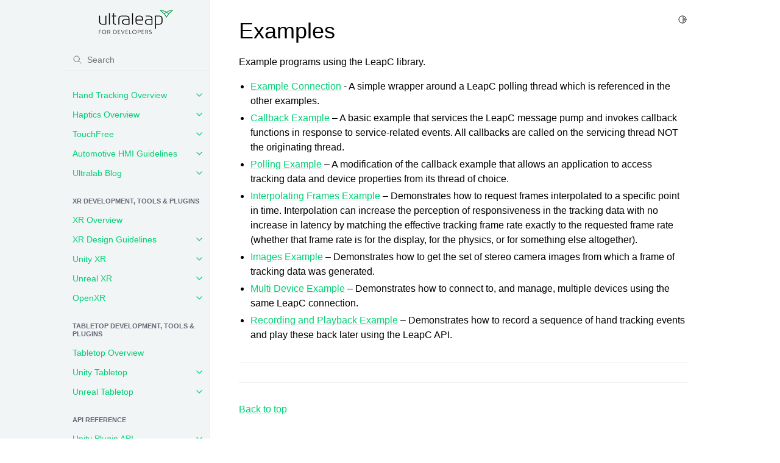

--- FILE ---
content_type: text/html
request_url: https://docs.ultraleap.com/api-reference/tracking-api/examples.html
body_size: 14376
content:
<!doctype html>
<html class="no-js">
  <head><meta charset="utf-8"/>
    <meta name="viewport" content="width=device-width,initial-scale=1"/>
    <meta name="color-scheme" content="light dark"><meta name="generator" content="Docutils 0.17.1: http://docutils.sourceforge.net/" />
<link rel="index" title="Index" href="../../genindex.html" /><link rel="search" title="Search" href="../../search.html" /><link rel="next" title="Example Connection" href="examples/example-connection.html" /><link rel="prev" title="Group Functions" href="group/group___functions.html" />

    <link rel="shortcut icon" href="../../_static/favicon.ico"/><meta name="generator" content="sphinx-4.0.3, furo 2022.01.02"/>
        <title>Examples - Ultraleap documentation</title>
      <link rel="stylesheet" type="text/css" href="../../_static/pygments.css" />
    <link rel="stylesheet" type="text/css" href="../../_static/styles/furo.css?digest=df49af52631e7917044a9c21a57f7b83170a6dd0" />
    <link rel="stylesheet" type="text/css" href="../../_static/panels-main.c949a650a448cc0ae9fd3441c0e17fb0.css" />
    <link rel="stylesheet" type="text/css" href="../../_static/panels-bootstrap.5fd3999ee7762ccc51105388f4a9d115.css" />
    <link rel="stylesheet" type="text/css" href="../../_static/panels-variables.94aca11fb706e2bbdc0f8c4d6e014b22.css" />
    <link rel="stylesheet" type="text/css" href="../../_static/styles/furo-extensions.css?digest=fade93df149f7c5fedb3ff897f799dc7d283b420" />
    <link rel="stylesheet" type="text/css" href="../../_static/custom.css" />
    
    


<style>
  body {
    --color-code-background: #f8f8f8;
  --color-code-foreground: black;
  --color-brand-primary: #00cf75;
  --color-brand-content: #00cf75;
  --color-background-secondary: #f2f5f6;
  --bg-primary-ul: #f2f5f6;
  --bg-secondary-ul: #f2f5f6;
  --bg-text-ul: #000000;
  
  }
  body[data-theme="dark"] {
    --color-code-background: #202020;
  --color-code-foreground: #d0d0d0;
  --color-brand-primary: #00cf75;
  --color-brand-content: #00cf75;
  --color-background-secondary: #1a1c1e;
  --bg-primary-ul: #262626;
  --bg-secondary-ul: #232425;
  --bg-text-ul: #ffffff;
  
  }
  @media (prefers-color-scheme: dark) {
    body:not([data-theme="light"]) {
      --color-code-background: #202020;
  --color-code-foreground: #d0d0d0;
  --color-brand-primary: #00cf75;
  --color-brand-content: #00cf75;
  --color-background-secondary: #1a1c1e;
  --bg-primary-ul: #262626;
  --bg-secondary-ul: #232425;
  --bg-text-ul: #ffffff;
  
    }
  }
</style></head>
  <body>
    <script>
      document.body.dataset.theme = localStorage.getItem("theme") || "auto";
    </script>
    
<svg xmlns="http://www.w3.org/2000/svg" style="display: none;">
  <symbol id="svg-toc" viewBox="0 0 24 24">
    <title>Contents</title>
    <svg xmlns="http://www.w3.org/2000/svg" width="24" height="24" viewBox="0 0 24 24" fill="none" stroke="currentColor"
      stroke-width="1.5" stroke-linecap="round" stroke-linejoin="round">
      <path stroke="none" d="M0 0h24v24H0z" />
      <line x1="4" y1="6" x2="20" y2="6" />
      <line x1="10" y1="12" x2="20" y2="12" />
      <line x1="6" y1="18" x2="20" y2="18" />
    </svg>
  </symbol>
  <symbol id="svg-menu" viewBox="0 0 24 24">
    <title>Menu</title>
    <svg xmlns="http://www.w3.org/2000/svg" width="24" height="24" viewBox="0 0 24 24" fill="none" stroke="currentColor"
      stroke-width="2" stroke-linecap="round" stroke-linejoin="round" class="feather-menu">
      <line x1="3" y1="12" x2="21" y2="12"></line>
      <line x1="3" y1="6" x2="21" y2="6"></line>
      <line x1="3" y1="18" x2="21" y2="18"></line>
    </svg>
  </symbol>
  <symbol id="svg-arrow-right" viewBox="0 0 24 24">
    <title>Expand</title>
    <svg xmlns="http://www.w3.org/2000/svg" width="24" height="24" viewBox="0 0 24 24" fill="none" stroke="currentColor"
      stroke-width="2" stroke-linecap="round" stroke-linejoin="round" class="feather-chevron-right">
      <polyline points="9 18 15 12 9 6"></polyline>
    </svg>
  </symbol>
  <symbol id="svg-sun" viewBox="0 0 24 24">
    <title>Light mode</title>
    <svg xmlns="http://www.w3.org/2000/svg" width="24" height="24" viewBox="0 0 24 24" fill="none" stroke="currentColor"
      stroke-width="1.5" stroke-linecap="round" stroke-linejoin="round" class="feather-sun">
      <circle cx="12" cy="12" r="5"></circle>
      <line x1="12" y1="1" x2="12" y2="3"></line>
      <line x1="12" y1="21" x2="12" y2="23"></line>
      <line x1="4.22" y1="4.22" x2="5.64" y2="5.64"></line>
      <line x1="18.36" y1="18.36" x2="19.78" y2="19.78"></line>
      <line x1="1" y1="12" x2="3" y2="12"></line>
      <line x1="21" y1="12" x2="23" y2="12"></line>
      <line x1="4.22" y1="19.78" x2="5.64" y2="18.36"></line>
      <line x1="18.36" y1="5.64" x2="19.78" y2="4.22"></line>
    </svg>
  </symbol>
  <symbol id="svg-moon" viewBox="0 0 24 24">
    <title>Dark mode</title>
    <svg xmlns="http://www.w3.org/2000/svg" width="24" height="24" viewBox="0 0 24 24" fill="none" stroke="currentColor"
      stroke-width="1.5" stroke-linecap="round" stroke-linejoin="round" class="icon-tabler-moon">
      <path stroke="none" d="M0 0h24v24H0z" fill="none" />
      <path d="M12 3c.132 0 .263 0 .393 0a7.5 7.5 0 0 0 7.92 12.446a9 9 0 1 1 -8.313 -12.454z" />
    </svg>
  </symbol>
  <symbol id="svg-sun-half" viewBox="0 0 24 24">
    <title>Auto light/dark mode</title>
    <svg xmlns="http://www.w3.org/2000/svg" width="24" height="24" viewBox="0 0 24 24" fill="none" stroke="currentColor"
      stroke-width="1.5" stroke-linecap="round" stroke-linejoin="round" class="icon-tabler-shadow">
      <path stroke="none" d="M0 0h24v24H0z" fill="none"/>
      <circle cx="12" cy="12" r="9" />
      <path d="M13 12h5" />
      <path d="M13 15h4" />
      <path d="M13 18h1" />
      <path d="M13 9h4" />
      <path d="M13 6h1" />
    </svg>
  </symbol>
</svg>

<input type="checkbox" class="sidebar-toggle" name="__navigation" id="__navigation">
<input type="checkbox" class="sidebar-toggle" name="__toc" id="__toc">
<label class="overlay sidebar-overlay" for="__navigation">
  <div class="visually-hidden">Hide navigation sidebar</div>
</label>
<label class="overlay toc-overlay" for="__toc">
  <div class="visually-hidden">Hide table of contents sidebar</div>
</label>



<div class="page">
  <header class="mobile-header">
    <div class="header-left">
      <label class="nav-overlay-icon" for="__navigation">
        <div class="visually-hidden">Toggle site navigation sidebar</div>
        <i class="icon"><svg><use href="#svg-menu"></use></svg></i>
      </label>
    </div>
    <div class="header-center">
      <a href="../../globaltoc.html"><div class="brand">Ultraleap  documentation</div></a>
    </div>
    <div class="header-right">
      <div class="theme-toggle-container theme-toggle-header">
        <button class="theme-toggle">
          <div class="visually-hidden">Toggle Light / Dark / Auto color theme</div>
          <svg class="theme-icon-when-auto"><use href="#svg-sun-half"></use></svg>
          <svg class="theme-icon-when-dark"><use href="#svg-moon"></use></svg>
          <svg class="theme-icon-when-light"><use href="#svg-sun"></use></svg>
        </button>
      </div>
      <label class="toc-overlay-icon toc-header-icon no-toc" for="__toc">
        <div class="visually-hidden">Toggle table of contents sidebar</div>
        <i class="icon"><svg><use href="#svg-toc"></use></svg></i>
      </label>
    </div>
  </header>
  <aside class="sidebar-drawer">
    <div class="sidebar-container">
      
      <div class="sidebar-sticky"><a class="sidebar-brand" href="../../globaltoc.html">
  
  <div class="sidebar-logo-container">
    <img class="sidebar-logo only-light" src="../../_static/ultraleap.png" alt="Light Logo"/>
    <img class="sidebar-logo only-dark" src="../../_static/ultraleap-dark.png" alt="Dark Logo"/>
  </div>
  
  
</a><form class="sidebar-search-container" method="get" action="../../search.html" role="search">
  <input class="sidebar-search" placeholder=Search name="q" aria-label="Search">
  <input type="hidden" name="check_keywords" value="yes">
  <input type="hidden" name="area" value="default">
</form>
<div id="searchbox"></div><div class="sidebar-scroll"><div class="sidebar-tree">
  <ul>
<li class="toctree-l1 has-children"><a class="reference internal" href="../../hand-tracking/index.html">Hand Tracking Overview</a><input class="toctree-checkbox" id="toctree-checkbox-1" name="toctree-checkbox-1" role="switch" type="checkbox"/><label for="toctree-checkbox-1"><div class="visually-hidden">Toggle child pages in navigation</div><i class="icon"><svg><use href="#svg-arrow-right"></use></svg></i></label><ul>
<li class="toctree-l2"><a class="reference internal" href="../../hand-tracking/getting-started.html">Getting Started</a></li>
<li class="toctree-l2 has-children"><a class="reference internal" href="../../hand-tracking/Hyperion/index.html">Hyperion Overview</a><input class="toctree-checkbox" id="toctree-checkbox-2" name="toctree-checkbox-2" role="switch" type="checkbox"/><label for="toctree-checkbox-2"><div class="visually-hidden">Toggle child pages in navigation</div><i class="icon"><svg><use href="#svg-arrow-right"></use></svg></i></label><ul>
<li class="toctree-l3"><a class="reference internal" href="../../hand-tracking/Hyperion/hintingapi.html">    Hinting API</a></li>
<li class="toctree-l3"><a class="reference internal" href="../../hand-tracking/Hyperion/trackingmodels.html">Tracking Models</a></li>
<li class="toctree-l3"><a class="reference internal" href="../../hand-tracking/Hyperion/performancemodes.html">Performance Modes</a></li>
<li class="toctree-l3"><a class="reference internal" href="../../hand-tracking/Hyperion/directcameraaccess.html">Direct Camera Access</a></li>
<li class="toctree-l3"><a class="reference internal" href="../../hand-tracking/Hyperion/markertracking.html">Marker Tracking</a></li>
</ul>
</li>
<li class="toctree-l2 has-children"><a class="reference internal" href="../../hand-tracking/XR-Setup/XR-setup.html">    Camera Set Up for XR Headset</a><input class="toctree-checkbox" id="toctree-checkbox-3" name="toctree-checkbox-3" role="switch" type="checkbox"/><label for="toctree-checkbox-3"><div class="visually-hidden">Toggle child pages in navigation</div><i class="icon"><svg><use href="#svg-arrow-right"></use></svg></i></label><ul>
<li class="toctree-l3"><a class="reference internal" href="../../hand-tracking/XR-Setup/LMC2-to-Pico4.html">Leap Motion Controller 2 Mount for Pico 4</a></li>
<li class="toctree-l3"><a class="reference internal" href="../../hand-tracking/XR-Setup/LMC2-to-Pico3.html">    Leap Motion Controller 2 Mount for Pico Neo 3</a></li>
<li class="toctree-l3"><a class="reference internal" href="../../hand-tracking/XR-Setup/LMC2-to-Vive3.html">    Leap Motion Controller 2 Mount for Vive Focus 3</a></li>
</ul>
</li>
<li class="toctree-l2"><a class="reference internal" href="../../hand-tracking/desktop-setup.html">    Tabletop Camera Set Up for Mac and PC</a></li>
<li class="toctree-l2"><a class="reference internal" href="../../hand-tracking/integration-tips-resources.html">Integration Tips and Resources</a></li>
<li class="toctree-l2"><a class="reference internal" href="../../hand-tracking/gemini-migration.html">    Gemini Migration Guide</a></li>
</ul>
</li>
<li class="toctree-l1 has-children"><a class="reference internal" href="../../haptics/index.html">Haptics Overview</a><input class="toctree-checkbox" id="toctree-checkbox-4" name="toctree-checkbox-4" role="switch" type="checkbox"/><label for="toctree-checkbox-4"><div class="visually-hidden">Toggle child pages in navigation</div><i class="icon"><svg><use href="#svg-arrow-right"></use></svg></i></label><ul>
<li class="toctree-l2"><a class="reference internal" href="../../haptics/sensation-designer.html">Sensation Designer</a></li>
</ul>
</li>
<li class="toctree-l1 has-children"><a class="reference internal" href="../../TouchFree/index.html">    TouchFree</a><input class="toctree-checkbox" id="toctree-checkbox-5" name="toctree-checkbox-5" role="switch" type="checkbox"/><label for="toctree-checkbox-5"><div class="visually-hidden">Toggle child pages in navigation</div><i class="icon"><svg><use href="#svg-arrow-right"></use></svg></i></label><ul>
<li class="toctree-l2 has-children"><a class="reference internal" href="../../TouchFree/touchfree-user-manual/index.html">TouchFree User Manual</a><input class="toctree-checkbox" id="toctree-checkbox-6" name="toctree-checkbox-6" role="switch" type="checkbox"/><label for="toctree-checkbox-6"><div class="visually-hidden">Toggle child pages in navigation</div><i class="icon"><svg><use href="#svg-arrow-right"></use></svg></i></label><ul>
<li class="toctree-l3"><a class="reference internal" href="../../TouchFree/touchfree-user-manual/setup.html">Getting Started</a></li>
<li class="toctree-l3"><a class="reference internal" href="../../TouchFree/touchfree-user-manual/quick-setup.html">Quick Setup</a></li>
<li class="toctree-l3"><a class="reference internal" href="../../TouchFree/touchfree-user-manual/manual-setup.html">Manual Setup</a></li>
<li class="toctree-l3"><a class="reference internal" href="../../TouchFree/touchfree-user-manual/large-screens-non121.html">Large Screen Setup</a></li>
<li class="toctree-l3"><a class="reference internal" href="../../TouchFree/touchfree-user-manual/settings.html">Appearance</a></li>
<li class="toctree-l3"><a class="reference internal" href="../../TouchFree/touchfree-user-manual/camera-placement.html">Camera Placement</a></li>
<li class="toctree-l3"><a class="reference internal" href="../../TouchFree/touchfree-user-manual/3Di-mounting-solutions.html">3Di Mounting Solutions</a></li>
<li class="toctree-l3"><a class="reference internal" href="../../TouchFree/touchfree-user-manual/cameras-and-masking.html">Camera Feeds and Masking</a></li>
<li class="toctree-l3"><a class="reference internal" href="../../TouchFree/touchfree-user-manual/testing-hand-tracking.html">Testing Hand Tracking</a></li>
<li class="toctree-l3"><a class="reference internal" href="../../TouchFree/touchfree-user-manual/interaction-settings.html">Interaction Settings</a></li>
<li class="toctree-l3"><a class="reference internal" href="../../TouchFree/touchfree-user-manual/advanced-settings.html">Advanced Settings</a></li>
<li class="toctree-l3"><a class="reference internal" href="../../TouchFree/touchfree-user-manual/technical-glossary.html">Technical Glossary</a></li>
<li class="toctree-l3"><a class="reference internal" href="../../TouchFree/touchfree-user-manual/tooling-for-unity.html">Tooling for Unity</a></li>
<li class="toctree-l3"><a class="reference internal" href="../../TouchFree/touchfree-user-manual/tooling-for-web.html">Tooling for Web</a></li>
</ul>
</li>
<li class="toctree-l2 has-children"><a class="reference internal" href="../../TouchFree/touchless-interfaces/index.html">Touchless Interfaces Guidelines</a><input class="toctree-checkbox" id="toctree-checkbox-7" name="toctree-checkbox-7" role="switch" type="checkbox"/><label for="toctree-checkbox-7"><div class="visually-hidden">Toggle child pages in navigation</div><i class="icon"><svg><use href="#svg-arrow-right"></use></svg></i></label><ul>
<li class="toctree-l3"><a class="reference internal" href="../../TouchFree/touchless-interfaces/interactions.html">Interactions</a></li>
<li class="toctree-l3"><a class="reference internal" href="../../TouchFree/touchless-interfaces/ui-components.html">UI Components</a></li>
<li class="toctree-l3"><a class="reference internal" href="../../TouchFree/touchless-interfaces/guidance.html">Guidance</a></li>
<li class="toctree-l3"><a class="reference internal" href="../../TouchFree/touchless-interfaces/hover-states.html">Hover States</a></li>
<li class="toctree-l3"><a class="reference internal" href="../../TouchFree/touchless-interfaces/scrolling-panning-rotating.html">Scrolling, Panning and Rotating</a></li>
</ul>
</li>
<li class="toctree-l2"><a class="reference internal" href="../../TouchFree/CameraPositionVisualizer/cpv-manual.html">Camera Position VIsualizer for Kiosks</a></li>
</ul>
</li>
<li class="toctree-l1 has-children"><a class="reference internal" href="../../automotive-guidelines/index.html">Automotive HMI Guidelines</a><input class="toctree-checkbox" id="toctree-checkbox-8" name="toctree-checkbox-8" role="switch" type="checkbox"/><label for="toctree-checkbox-8"><div class="visually-hidden">Toggle child pages in navigation</div><i class="icon"><svg><use href="#svg-arrow-right"></use></svg></i></label><ul>
<li class="toctree-l2"><a class="reference internal" href="../../automotive-guidelines/designing-for-automotive-HMI.html">Designing for Automotive HMI</a></li>
<li class="toctree-l2"><a class="reference internal" href="../../automotive-guidelines/interaction-types.html">Interaction Types</a></li>
</ul>
</li>
<li class="toctree-l1 has-children"><a class="reference internal" href="../../ultralab/index.html">Ultralab Blog</a><input class="toctree-checkbox" id="toctree-checkbox-9" name="toctree-checkbox-9" role="switch" type="checkbox"/><label for="toctree-checkbox-9"><div class="visually-hidden">Toggle child pages in navigation</div><i class="icon"><svg><use href="#svg-arrow-right"></use></svg></i></label><ul>
<li class="toctree-l2"><a class="reference internal" href="../../ultralab/vr-gaming-accessibility-recommendations.html">VR Accessibility Recommendations</a></li>
<li class="toctree-l2"><a class="reference internal" href="../../ultralab/vr-gaming-controllers-and-hands.html">VR Gaming - Controllers and Hands</a></li>
<li class="toctree-l2"><a class="reference internal" href="../../ultralab/spatial-design-for-2d.html">Spatial Design for 2D Screens</a></li>
<li class="toctree-l2"><a class="reference internal" href="../../ultralab/Design-guidelines-blog.html">XR Design Guidelines</a></li>
<li class="toctree-l2"><a class="reference internal" href="../../ultralab/openxr-blog.html">Focus on OpenXR</a></li>
<li class="toctree-l2"><a class="reference internal" href="../../ultralab/multi-device-blog.html">Multidevice Preview</a></li>
<li class="toctree-l2"><a class="reference internal" href="../../ultralab/far-field-ray-blog.html">Hand-Powered Far Field Interaction</a></li>
<li class="toctree-l2"><a class="reference internal" href="../../ultralab/vr-training-design.html">Inside the Design of Our VR Barista Training Demo</a></li>
<li class="toctree-l2"><a class="reference internal" href="../../ultralab/hand-tracking-vr-game-design-tips.html">Hand tracking: 5 game design tips from VR arcades</a></li>
<li class="toctree-l2"><a class="reference internal" href="../../ultralab/pose-detection-blog.html">Pose Detection in Unreal</a></li>
<li class="toctree-l2"><a class="reference internal" href="../../ultralab/games-blog.html">Exploring Hand Tracking in Casual VR Gaming</a></li>
<li class="toctree-l2"><a class="reference internal" href="../../ultralab/hand-tracking-vr-design.html">6 VR Design Principles for Hand Tracking</a></li>
<li class="toctree-l2"><a class="reference internal" href="../../ultralab/hands-module.html">How To Get Started With The Hands Module</a></li>
<li class="toctree-l2"><a class="reference internal" href="../../ultralab/xr-keyboard.html">How To Use Our XR Keyboard For Unity</a></li>
<li class="toctree-l2"><a class="reference internal" href="../../ultralab/levitate-project.html">Interactive Floating Displays: The Levitate Project</a></li>
<li class="toctree-l2"><a class="reference internal" href="../../ultralab/development-and-interaction-design.html">Development &amp; Interaction Design</a></li>
<li class="toctree-l2"><a class="reference internal" href="../../ultralab/advanced-hand-tracking-with-tom-carter.html">Advanced Hand Tracking With Tom Carter</a></li>
<li class="toctree-l2"><a class="reference internal" href="../../ultralab/openxr-hand-tracking-in-unity.html">OpenXR Hand Tracking in Unity</a></li>
<li class="toctree-l2"><a class="reference internal" href="../../ultralab/vr-ar-content-browser.html">A Design Concept for a New Kind of VR/AR Content Browser</a></li>
<li class="toctree-l2"><a class="reference internal" href="../../ultralab/virtual-elements-in-vr.html">Virtual Elements: The Periodic Table for Augmented and Virtual Reality</a></li>
</ul>
</li>
</ul>
<p class="caption"><span class="caption-text">XR Development, Tools &amp; Plugins</span></p>
<ul>
<li class="toctree-l1"><a class="reference internal" href="../../xr-and-tabletop/xr/index.html">XR Overview</a></li>
<li class="toctree-l1 has-children"><a class="reference internal" href="../../xr-guidelines/index.html">    XR Design Guidelines</a><input class="toctree-checkbox" id="toctree-checkbox-10" name="toctree-checkbox-10" role="switch" type="checkbox"/><label for="toctree-checkbox-10"><div class="visually-hidden">Toggle child pages in navigation</div><i class="icon"><svg><use href="#svg-arrow-right"></use></svg></i></label><ul>
<li class="toctree-l2"><a class="reference internal" href="../../xr-guidelines/Getting%20started/design-principles.html">    Design principles</a></li>
<li class="toctree-l2"><a class="reference internal" href="../../xr-guidelines/Getting%20started/DesignConsiderations.html">    Design considerations</a></li>
<li class="toctree-l2"><a class="reference internal" href="../../xr-guidelines/Getting%20started/virtual-hands.html">    Virtual hands</a></li>
<li class="toctree-l2"><a class="reference internal" href="../../xr-guidelines/Getting%20started/tutorials_hints_tip.html">    Tutorials hints and help</a></li>
<li class="toctree-l2"><a class="reference internal" href="../../xr-guidelines/Interactions/interactions_overview.html">    Interactions overview</a></li>
<li class="toctree-l2"><a class="reference internal" href="../../xr-guidelines/Interactions/direct_and_distant_interaction_mode.html">    Direct and distant interaction modes</a></li>
<li class="toctree-l2"><a class="reference internal" href="../../xr-guidelines/Interactions/locomotion.html">    Locomotion</a></li>
<li class="toctree-l2"><a class="reference internal" href="../../xr-guidelines/Interactions/hand_poses.html">    Hand poses</a></li>
<li class="toctree-l2"><a class="reference internal" href="../../xr-guidelines/Interactions/microgestures.html">    Microgestures</a></li>
<li class="toctree-l2"><a class="reference internal" href="../../xr-guidelines/Components/components-overview.html">    Components overview</a></li>
<li class="toctree-l2"><a class="reference internal" href="../../xr-guidelines/Components/virtual-objects.html">    Virtual objects</a></li>
<li class="toctree-l2"><a class="reference internal" href="../../xr-guidelines/Components/designing-objects-hands.html">    Designing objects for hands</a></li>
<li class="toctree-l2"><a class="reference internal" href="../../xr-guidelines/Components/ui-panels.html">    UI panels</a></li>
<li class="toctree-l2"><a class="reference internal" href="../../xr-guidelines/Components/ui-components.html">    UI components</a></li>
<li class="toctree-l2"><a class="reference internal" href="../../xr-guidelines/Components/handcontrols.html">    Hand controls</a></li>
<li class="toctree-l2"><a class="reference internal" href="../../xr-guidelines/Components/keyboards-text.html">    Keyboards and text entry</a></li>
</ul>
</li>
<li class="toctree-l1 has-children"><a class="reference internal" href="../../xr-and-tabletop/xr/unity/index.html">Unity XR</a><input class="toctree-checkbox" id="toctree-checkbox-11" name="toctree-checkbox-11" role="switch" type="checkbox"/><label for="toctree-checkbox-11"><div class="visually-hidden">Toggle child pages in navigation</div><i class="icon"><svg><use href="#svg-arrow-right"></use></svg></i></label><ul>
<li class="toctree-l2 has-children"><a class="reference internal" href="../../xr-and-tabletop/xr/unity/getting-started/index.html">Getting Started</a><input class="toctree-checkbox" id="toctree-checkbox-12" name="toctree-checkbox-12" role="switch" type="checkbox"/><label for="toctree-checkbox-12"><div class="visually-hidden">Toggle child pages in navigation</div><i class="icon"><svg><use href="#svg-arrow-right"></use></svg></i></label><ul>
<li class="toctree-l3"><a class="reference internal" href="../../xr-and-tabletop/xr/unity/getting-started/your-first-project.html">Your First Project</a></li>
</ul>
</li>
<li class="toctree-l2 has-children"><a class="reference internal" href="../../xr-and-tabletop/xr/unity/plugin/index.html">Ultraleap Plugin Features</a><input class="toctree-checkbox" id="toctree-checkbox-13" name="toctree-checkbox-13" role="switch" type="checkbox"/><label for="toctree-checkbox-13"><div class="visually-hidden">Toggle child pages in navigation</div><i class="icon"><svg><use href="#svg-arrow-right"></use></svg></i></label><ul>
<li class="toctree-l3"><a class="reference internal" href="../../xr-and-tabletop/xr/unity/plugin/features/scripting-fundamentals.html">    Scripting Fundamentals</a></li>
<li class="toctree-l3"><a class="reference internal" href="../../xr-and-tabletop/xr/unity/plugin/features/3D-ui-interactions.html">3D UI Interactions</a></li>
<li class="toctree-l3"><a class="reference internal" href="../../xr-and-tabletop/xr/unity/plugin/features/pinch-detector.html">Pinch Detector</a></li>
<li class="toctree-l3"><a class="reference internal" href="../../xr-and-tabletop/xr/unity/plugin/features/grab-detector.html">Grab Detector</a></li>
<li class="toctree-l3"><a class="reference internal" href="../../xr-and-tabletop/xr/unity/plugin/features/anchoring-objects.html">Anchoring Objects</a></li>
<li class="toctree-l3"><a class="reference internal" href="../../xr-and-tabletop/xr/unity/plugin/features/controller-support.html">Controller Support</a></li>
<li class="toctree-l3"><a class="reference internal" href="../../xr-and-tabletop/xr/unity/plugin/features/rigged-hand-support.html">Custom Hand Visuals</a></li>
<li class="toctree-l3"><a class="reference internal" href="../../xr-and-tabletop/xr/unity/plugin/features/hand-recorder.html">    Hand Animation Recorder</a></li>
<li class="toctree-l3"><a class="reference internal" href="../../xr-and-tabletop/xr/unity/plugin/features/hand-attachments.html">Hand Attachments</a></li>
<li class="toctree-l3"><a class="reference internal" href="../../xr-and-tabletop/xr/unity/plugin/features/hand-pose-detection.html">Hand Pose Detection</a></li>
<li class="toctree-l3"><a class="reference internal" href="../../xr-and-tabletop/xr/unity/plugin/features/pose-recording.html">Hand Pose Recording</a></li>
<li class="toctree-l3"><a class="reference internal" href="../../xr-and-tabletop/xr/unity/plugin/features/hand-tracking-hinting.html">Hand Tracking Hinting</a></li>
<li class="toctree-l3"><a class="reference internal" href="../../xr-and-tabletop/xr/unity/plugin/features/modifying-hand-data.html">Modifying Hand Data</a></li>
<li class="toctree-l3"><a class="reference internal" href="../../xr-and-tabletop/xr/unity/plugin/features/multiple-tracking-devices.html">Multiple Tracking Devices</a></li>
<li class="toctree-l3"><a class="reference internal" href="../../xr-and-tabletop/xr/unity/plugin/features/networking-hands.html">Networking with Hand Data</a></li>
<li class="toctree-l3"><a class="reference internal" href="../../xr-and-tabletop/xr/unity/plugin/features/physical-hands.html">Physical Hands</a></li>
<li class="toctree-l3"><a class="reference internal" href="../../xr-and-tabletop/xr/unity/plugin/features/pinch-to-paint.html">Pinch To Paint</a></li>
<li class="toctree-l3"><a class="reference internal" href="../../xr-and-tabletop/xr/unity/plugin/features/turntable-and-pullcord.html">Turntable and Pullcord</a></li>
<li class="toctree-l3"><a class="reference internal" href="../../xr-and-tabletop/xr/unity/plugin/features/fiducial-markers.html">Marker Tracking</a></li>
</ul>
</li>
<li class="toctree-l2 has-children"><a class="reference internal" href="../../xr-and-tabletop/xr/unity/further-guidance/index.html">Further guidance</a><input class="toctree-checkbox" id="toctree-checkbox-14" name="toctree-checkbox-14" role="switch" type="checkbox"/><label for="toctree-checkbox-14"><div class="visually-hidden">Toggle child pages in navigation</div><i class="icon"><svg><use href="#svg-arrow-right"></use></svg></i></label><ul>
<li class="toctree-l3"><a class="reference internal" href="../../xr-and-tabletop/xr/unity/further-guidance/hand-prefab.html">Hand Prefabs</a></li>
<li class="toctree-l3"><a class="reference internal" href="../../xr-and-tabletop/xr/unity/further-guidance/service-provider-xr.html">XR Service Provider</a></li>
<li class="toctree-l3"><a class="reference internal" href="../../xr-and-tabletop/xr/unity/further-guidance/upgrading-plugin-version.html">Upgrading Plugin Version</a></li>
<li class="toctree-l3"><a class="reference internal" href="../../xr-and-tabletop/xr/unity/further-guidance/using-buttons.html">Using Buttons</a></li>
<li class="toctree-l3"><a class="reference internal" href="../../xr-and-tabletop/xr/unity/further-guidance/using-sliders.html">Using Sliders</a></li>
</ul>
</li>
<li class="toctree-l2"><a class="reference internal" href="../../xr-and-tabletop/xr/unity/xri-integration.html">XRI Integration</a></li>
<li class="toctree-l2"><a class="reference internal" href="../../xr-and-tabletop/xr/unity/mrtk-support.html">MRTK3 Support</a></li>
<li class="toctree-l2"><a class="reference internal" href="../../xr-and-tabletop/xr/unity/faq.html">Frequently Asked Questions</a></li>
</ul>
</li>
<li class="toctree-l1 has-children"><a class="reference internal" href="../../xr-and-tabletop/xr/unreal/index.html">Unreal XR</a><input class="toctree-checkbox" id="toctree-checkbox-15" name="toctree-checkbox-15" role="switch" type="checkbox"/><label for="toctree-checkbox-15"><div class="visually-hidden">Toggle child pages in navigation</div><i class="icon"><svg><use href="#svg-arrow-right"></use></svg></i></label><ul>
<li class="toctree-l2"><a class="reference internal" href="../../xr-and-tabletop/xr/unreal/getting-started/index.html">      Getting Started</a></li>
<li class="toctree-l2 has-children"><a class="reference internal" href="../../xr-and-tabletop/xr/unreal/plugin/index.html">Ultraleap Plugin Features</a><input class="toctree-checkbox" id="toctree-checkbox-16" name="toctree-checkbox-16" role="switch" type="checkbox"/><label for="toctree-checkbox-16"><div class="visually-hidden">Toggle child pages in navigation</div><i class="icon"><svg><use href="#svg-arrow-right"></use></svg></i></label><ul>
<li class="toctree-l3"><a class="reference internal" href="../../xr-and-tabletop/xr/unreal/plugin/features/hands-module.html">Hand Modules</a></li>
<li class="toctree-l3"><a class="reference internal" href="../../xr-and-tabletop/xr/unreal/plugin/features/interaction-engine.html">Interaction Engine</a></li>
<li class="toctree-l3"><a class="reference internal" href="../../xr-and-tabletop/xr/unreal/plugin/features/metahuman-support.html">Metahuman Support</a></li>
<li class="toctree-l3"><a class="reference internal" href="../../xr-and-tabletop/xr/unreal/plugin/features/OpenXR.html">OpenXR</a></li>
<li class="toctree-l3"><a class="reference internal" href="../../xr-and-tabletop/xr/unreal/plugin/features/pose-detection.html">Pose Detection</a></li>
<li class="toctree-l3"><a class="reference internal" href="../../xr-and-tabletop/xr/unreal/plugin/features/UI-input-modules.html">UI Input Modules</a></li>
<li class="toctree-l3"><a class="reference internal" href="../../xr-and-tabletop/xr/unreal/plugin/features/mac-support.html">MAC Support</a></li>
<li class="toctree-l3"><a class="reference internal" href="../../xr-and-tabletop/xr/unreal/plugin/features/hand-tracking-hinting.html">Hinting API</a></li>
</ul>
</li>
<li class="toctree-l2"><a class="reference internal" href="../../xr-and-tabletop/xr/unreal/faq/index.html">Frequently Asked Questions</a></li>
</ul>
</li>
<li class="toctree-l1 has-children"><a class="reference internal" href="../../openxr/index.html">OpenXR</a><input class="toctree-checkbox" id="toctree-checkbox-17" name="toctree-checkbox-17" role="switch" type="checkbox"/><label for="toctree-checkbox-17"><div class="visually-hidden">Toggle child pages in navigation</div><i class="icon"><svg><use href="#svg-arrow-right"></use></svg></i></label><ul>
<li class="toctree-l2"><a class="reference internal" href="../../openxr/installation/index.html">Installation</a></li>
<li class="toctree-l2 has-children"><a class="reference internal" href="../../openxr/configuration/index.html">Configuration</a><input class="toctree-checkbox" id="toctree-checkbox-18" name="toctree-checkbox-18" role="switch" type="checkbox"/><label for="toctree-checkbox-18"><div class="visually-hidden">Toggle child pages in navigation</div><i class="icon"><svg><use href="#svg-arrow-right"></use></svg></i></label><ul>
<li class="toctree-l3"><a class="reference internal" href="../../openxr/configuration/tracker-mounting/index.html">Tracker Mounting</a></li>
<li class="toctree-l3"><a class="reference internal" href="../../openxr/configuration/logging/index.html">Logging</a></li>
<li class="toctree-l3"><a class="reference internal" href="../../openxr/configuration/disabling-the-layer/index.html">Disabling the Layer</a></li>
</ul>
</li>
<li class="toctree-l2 has-children"><a class="reference internal" href="../../openxr/features/index.html">Features</a><input class="toctree-checkbox" id="toctree-checkbox-19" name="toctree-checkbox-19" role="switch" type="checkbox"/><label for="toctree-checkbox-19"><div class="visually-hidden">Toggle child pages in navigation</div><i class="icon"><svg><use href="#svg-arrow-right"></use></svg></i></label><ul>
<li class="toctree-l3"><a class="reference internal" href="../../openxr/features/tracking-forearm/index.html">Ultraleap Tracking Forearm</a></li>
<li class="toctree-l3"><a class="reference internal" href="../../openxr/features/hand-interaction-profile/index.html">Hand Interaction Profile</a></li>
<li class="toctree-l3"><a class="reference internal" href="../../openxr/features/controller-switching/index.html">Controller Switching</a></li>
<li class="toctree-l3"><a class="reference internal" href="../../openxr/features/facebook-aim/index.html">Meta Tracking Aim</a></li>
</ul>
</li>
<li class="toctree-l2"><a class="reference internal" href="../../openxr/changelog/index.html">Changelog</a></li>
</ul>
</li>
</ul>
<p class="caption"><span class="caption-text">Tabletop Development, Tools &amp; Plugins</span></p>
<ul>
<li class="toctree-l1"><a class="reference internal" href="../../xr-and-tabletop/tabletop/index.html">Tabletop Overview</a></li>
<li class="toctree-l1 has-children"><a class="reference internal" href="../../xr-and-tabletop/tabletop/unity/index.html">Unity Tabletop</a><input class="toctree-checkbox" id="toctree-checkbox-20" name="toctree-checkbox-20" role="switch" type="checkbox"/><label for="toctree-checkbox-20"><div class="visually-hidden">Toggle child pages in navigation</div><i class="icon"><svg><use href="#svg-arrow-right"></use></svg></i></label><ul>
<li class="toctree-l2 has-children"><a class="reference internal" href="../../xr-and-tabletop/tabletop/unity/getting-started/index.html">    Getting Started with Unity</a><input class="toctree-checkbox" id="toctree-checkbox-21" name="toctree-checkbox-21" role="switch" type="checkbox"/><label for="toctree-checkbox-21"><div class="visually-hidden">Toggle child pages in navigation</div><i class="icon"><svg><use href="#svg-arrow-right"></use></svg></i></label><ul>
<li class="toctree-l3"><a class="reference internal" href="../../xr-and-tabletop/tabletop/unity/getting-started/your-first-project.html">Your First Project</a></li>
</ul>
</li>
<li class="toctree-l2"><a class="reference internal" href="../../xr-and-tabletop/tabletop/unity/plugin/index.html">Ultraleap Unity Plugin</a></li>
</ul>
</li>
<li class="toctree-l1 has-children"><a class="reference internal" href="../../xr-and-tabletop/tabletop/unreal/index.html">Unreal Tabletop</a><input class="toctree-checkbox" id="toctree-checkbox-22" name="toctree-checkbox-22" role="switch" type="checkbox"/><label for="toctree-checkbox-22"><div class="visually-hidden">Toggle child pages in navigation</div><i class="icon"><svg><use href="#svg-arrow-right"></use></svg></i></label><ul>
<li class="toctree-l2"><a class="reference internal" href="../../xr-and-tabletop/tabletop/unreal/getting-started/index.html">Getting Started with Unreal</a></li>
<li class="toctree-l2"><a class="reference internal" href="../../xr-and-tabletop/tabletop/unreal/plugin/index.html">Ultraleap Plugin Features</a></li>
</ul>
</li>
</ul>
<p class="caption"><span class="caption-text">API Reference</span></p>
<ul class="current">
<li class="toctree-l1 has-children"><a class="reference internal" href="../unity-api/api-reference.html">Unity Plugin API</a><input class="toctree-checkbox" id="toctree-checkbox-23" name="toctree-checkbox-23" role="switch" type="checkbox"/><label for="toctree-checkbox-23"><div class="visually-hidden">Toggle child pages in navigation</div><i class="icon"><svg><use href="#svg-arrow-right"></use></svg></i></label><ul>
<li class="toctree-l2 has-children"><a class="reference internal" href="../unity-api/classlist.html">Classes</a><input class="toctree-checkbox" id="toctree-checkbox-24" name="toctree-checkbox-24" role="switch" type="checkbox"/><label for="toctree-checkbox-24"><div class="visually-hidden">Toggle child pages in navigation</div><i class="icon"><svg><use href="#svg-arrow-right"></use></svg></i></label><ul>
<li class="toctree-l3"><a class="reference internal" href="../unity-api/class/13b525b6ad342dcddf82d588b1bfbf117c554226.html">Class Leap::Unity::MRTK::LeapMRTKSubsystem::LeapHandContainer</a></li>
<li class="toctree-l3"><a class="reference internal" href="../unity-api/class/24208ec53902fcf81579e68d39c45c3a973b5b8d.html">Class Leap::Unity::MRTK::LeapMRTKSubsystem::LeapMRTKProvider</a></li>
<li class="toctree-l3"><a class="reference internal" href="../unity-api/class/347e6b5df33f1aed7d859d9f37475dcf8b282169.html">Class Leap::HandsModule::HandModelManager::HandModelPair</a></li>
<li class="toctree-l3"><a class="reference internal" href="../unity-api/class/6a45ec5d72f0f77be3d98a91727583997fa27c53.html">Class Leap::PhysicalHands::HandFadeInAtDistanceFromRealData</a></li>
<li class="toctree-l3"><a class="reference internal" href="../unity-api/class/6a92acb2fd60fc004bb1ccf86cc3da56291ce304.html">Class Leap::HandEnableDisable::FadeRendererMaterialColorReferences</a></li>
<li class="toctree-l3"><a class="reference internal" href="../unity-api/class/744d07b2ab17481ed26b74e3cbc7c46734a7f2b8.html">Class Leap::Tracking::OpenXR::HandTrackingFeature::Native</a></li>
<li class="toctree-l3"><a class="reference internal" href="../unity-api/class/class_hand_pose_validator.html">Class HandPoseValidator</a></li>
<li class="toctree-l3"><a class="reference internal" href="../unity-api/class/class_leap_1_1_action_detector.html">Class Leap::ActionDetector</a></li>
<li class="toctree-l3"><a class="reference internal" href="../unity-api/class/class_leap_1_1_anchor.html">Class Leap::Anchor</a></li>
<li class="toctree-l3"><a class="reference internal" href="../unity-api/class/class_leap_1_1_anchor_group.html">Class Leap::AnchorGroup</a></li>
<li class="toctree-l3"><a class="reference internal" href="../unity-api/class/class_leap_1_1_anchor_set.html">Class Leap::AnchorSet</a></li>
<li class="toctree-l3"><a class="reference internal" href="../unity-api/class/class_leap_1_1_anchorable_behaviour.html">Class Leap::AnchorableBehaviour</a></li>
<li class="toctree-l3"><a class="reference internal" href="../unity-api/class/class_leap_1_1_arm.html">Class Leap::Arm</a></li>
<li class="toctree-l3"><a class="reference internal" href="../unity-api/class/class_leap_1_1_attachments_1_1_attachment_hand.html">Class Leap::Attachments::AttachmentHand</a></li>
<li class="toctree-l3"><a class="reference internal" href="../unity-api/class/class_leap_1_1_attachments_1_1_attachment_hand_enable_disable.html">Class Leap::Attachments::AttachmentHandEnableDisable</a></li>
<li class="toctree-l3"><a class="reference internal" href="../unity-api/class/class_leap_1_1_attachments_1_1_attachment_hands.html">Class Leap::Attachments::AttachmentHands</a></li>
<li class="toctree-l3"><a class="reference internal" href="../unity-api/class/class_leap_1_1_attachments_1_1_attachment_point_behaviour.html">Class Leap::Attachments::AttachmentPointBehaviour</a></li>
<li class="toctree-l3"><a class="reference internal" href="../unity-api/class/class_leap_1_1_attachments_1_1_attachment_point_flags_extensions.html">Class Leap::Attachments::AttachmentPointFlagsExtensions</a></li>
<li class="toctree-l3"><a class="reference internal" href="../unity-api/class/class_leap_1_1_attributes_1_1_combinable_property_attribute.html">Class Leap::Attributes::CombinablePropertyAttribute</a></li>
<li class="toctree-l3"><a class="reference internal" href="../unity-api/class/class_leap_1_1_attributes_1_1_disable_attribute.html">Class Leap::Attributes::DisableAttribute</a></li>
<li class="toctree-l3"><a class="reference internal" href="../unity-api/class/class_leap_1_1_attributes_1_1_disable_if.html">Class Leap::Attributes::DisableIf</a></li>
<li class="toctree-l3"><a class="reference internal" href="../unity-api/class/class_leap_1_1_attributes_1_1_disable_if_all.html">Class Leap::Attributes::DisableIfAll</a></li>
<li class="toctree-l3"><a class="reference internal" href="../unity-api/class/class_leap_1_1_attributes_1_1_disable_if_any.html">Class Leap::Attributes::DisableIfAny</a></li>
<li class="toctree-l3"><a class="reference internal" href="../unity-api/class/class_leap_1_1_attributes_1_1_disable_if_base.html">Class Leap::Attributes::DisableIfBase</a></li>
<li class="toctree-l3"><a class="reference internal" href="../unity-api/class/class_leap_1_1_attributes_1_1_disable_if_equal.html">Class Leap::Attributes::DisableIfEqual</a></li>
<li class="toctree-l3"><a class="reference internal" href="../unity-api/class/class_leap_1_1_attributes_1_1_disable_if_not_equal.html">Class Leap::Attributes::DisableIfNotEqual</a></li>
<li class="toctree-l3"><a class="reference internal" href="../unity-api/class/class_leap_1_1_attributes_1_1_edit_time_only.html">Class Leap::Attributes::EditTimeOnly</a></li>
<li class="toctree-l3"><a class="reference internal" href="../unity-api/class/class_leap_1_1_attributes_1_1_enum_flags.html">Class Leap::Attributes::EnumFlags</a></li>
<li class="toctree-l3"><a class="reference internal" href="../unity-api/class/class_leap_1_1_attributes_1_1_indent_attribute.html">Class Leap::Attributes::IndentAttribute</a></li>
<li class="toctree-l3"><a class="reference internal" href="../unity-api/class/class_leap_1_1_attributes_1_1_inspector_name_attribute.html">Class Leap::Attributes::InspectorNameAttribute</a></li>
<li class="toctree-l3"><a class="reference internal" href="../unity-api/class/class_leap_1_1_attributes_1_1_max_value.html">Class Leap::Attributes::MaxValue</a></li>
<li class="toctree-l3"><a class="reference internal" href="../unity-api/class/class_leap_1_1_attributes_1_1_min_max.html">Class Leap::Attributes::MinMax</a></li>
<li class="toctree-l3"><a class="reference internal" href="../unity-api/class/class_leap_1_1_attributes_1_1_min_value.html">Class Leap::Attributes::MinValue</a></li>
<li class="toctree-l3"><a class="reference internal" href="../unity-api/class/class_leap_1_1_attributes_1_1_on_editor_change_attribute.html">Class Leap::Attributes::OnEditorChangeAttribute</a></li>
<li class="toctree-l3"><a class="reference internal" href="../unity-api/class/class_leap_1_1_attributes_1_1_units_attribute.html">Class Leap::Attributes::UnitsAttribute</a></li>
<li class="toctree-l3"><a class="reference internal" href="../unity-api/class/class_leap_1_1_bit_converter_non_alloc.html">Class Leap::BitConverterNonAlloc</a></li>
<li class="toctree-l3"><a class="reference internal" href="../unity-api/class/class_leap_1_1_bone.html">Class Leap::Bone</a></li>
<li class="toctree-l3"><a class="reference internal" href="../unity-api/class/class_leap_1_1_c_sharp_extensions.html">Class Leap::CSharpExtensions</a></li>
<li class="toctree-l3"><a class="reference internal" href="../unity-api/class/class_leap_1_1_c_sharp_extensions_1_1_constants.html">Class Leap::CSharpExtensions::Constants</a></li>
<li class="toctree-l3"><a class="reference internal" href="../unity-api/class/class_leap_1_1_capsule_hand.html">Class Leap::CapsuleHand</a></li>
<li class="toctree-l3"><a class="reference internal" href="../unity-api/class/class_leap_1_1_comment.html">Class Leap::Comment</a></li>
<li class="toctree-l3"><a class="reference internal" href="../unity-api/class/class_leap_1_1_config.html">Class Leap::Config</a></li>
<li class="toctree-l3"><a class="reference internal" href="../unity-api/class/class_leap_1_1_config_change_event_args.html">Class Leap::ConfigChangeEventArgs</a></li>
<li class="toctree-l3"><a class="reference internal" href="../unity-api/class/class_leap_1_1_connection_event_args.html">Class Leap::ConnectionEventArgs</a></li>
<li class="toctree-l3"><a class="reference internal" href="../unity-api/class/class_leap_1_1_connection_lost_event_args.html">Class Leap::ConnectionLostEventArgs</a></li>
<li class="toctree-l3"><a class="reference internal" href="../unity-api/class/class_leap_1_1_controller.html">Class Leap::Controller</a></li>
<li class="toctree-l3"><a class="reference internal" href="../unity-api/class/class_leap_1_1_copy_from_other_extensions.html">Class Leap::CopyFromOtherExtensions</a></li>
<li class="toctree-l3"><a class="reference internal" href="../unity-api/class/class_leap_1_1_debug_hand.html">Class Leap::DebugHand</a></li>
<li class="toctree-l3"><a class="reference internal" href="../unity-api/class/class_leap_1_1_device.html">Class Leap::Device</a></li>
<li class="toctree-l3"><a class="reference internal" href="../unity-api/class/class_leap_1_1_device_event_args.html">Class Leap::DeviceEventArgs</a></li>
<li class="toctree-l3"><a class="reference internal" href="../unity-api/class/class_leap_1_1_device_failure_event_args.html">Class Leap::DeviceFailureEventArgs</a></li>
<li class="toctree-l3"><a class="reference internal" href="../unity-api/class/class_leap_1_1_device_list.html">Class Leap::DeviceList</a></li>
<li class="toctree-l3"><a class="reference internal" href="../unity-api/class/class_leap_1_1_distortion_data.html">Class Leap::DistortionData</a></li>
<li class="toctree-l3"><a class="reference internal" href="../unity-api/class/class_leap_1_1_distortion_event_args.html">Class Leap::DistortionEventArgs</a></li>
<li class="toctree-l3"><a class="reference internal" href="../unity-api/class/class_leap_1_1_dropped_frame_event_args.html">Class Leap::DroppedFrameEventArgs</a></li>
<li class="toctree-l3"><a class="reference internal" href="../unity-api/class/class_leap_1_1_enable_depth_buffer.html">Class Leap::EnableDepthBuffer</a></li>
<li class="toctree-l3"><a class="reference internal" href="../unity-api/class/class_leap_1_1_encoding_1_1_vector_hand.html">Class Leap::Encoding::VectorHand</a></li>
<li class="toctree-l3"><a class="reference internal" href="../unity-api/class/class_leap_1_1_encoding_1_1_vector_hand_extensions.html">Class Leap::Encoding::VectorHandExtensions</a></li>
<li class="toctree-l3"><a class="reference internal" href="../unity-api/class/class_leap_1_1_enum_event_table.html">Class Leap::EnumEventTable</a></li>
<li class="toctree-l3"><a class="reference internal" href="../unity-api/class/class_leap_1_1_enum_event_table_1_1_entry.html">Class Leap::EnumEventTable::Entry</a></li>
<li class="toctree-l3"><a class="reference internal" href="../unity-api/class/class_leap_1_1_examples_1_1_ignore_collisions_in_children.html">Class Leap::Examples::IgnoreCollisionsInChildren</a></li>
<li class="toctree-l3"><a class="reference internal" href="../unity-api/class/class_leap_1_1_failed_device.html">Class Leap::FailedDevice</a></li>
<li class="toctree-l3"><a class="reference internal" href="../unity-api/class/class_leap_1_1_failed_device_list.html">Class Leap::FailedDeviceList</a></li>
<li class="toctree-l3"><a class="reference internal" href="../unity-api/class/class_leap_1_1_fiducial_pose_event_args.html">Class Leap::FiducialPoseEventArgs</a></li>
<li class="toctree-l3"><a class="reference internal" href="../unity-api/class/class_leap_1_1_finger.html">Class Leap::Finger</a></li>
<li class="toctree-l3"><a class="reference internal" href="../unity-api/class/class_leap_1_1_finger_model.html">Class Leap::FingerModel</a></li>
<li class="toctree-l3"><a class="reference internal" href="../unity-api/class/class_leap_1_1_frame.html">Class Leap::Frame</a></li>
<li class="toctree-l3"><a class="reference internal" href="../unity-api/class/class_leap_1_1_frame_event_args.html">Class Leap::FrameEventArgs</a></li>
<li class="toctree-l3"><a class="reference internal" href="../unity-api/class/class_leap_1_1_from_matrix_extension.html">Class Leap::FromMatrixExtension</a></li>
<li class="toctree-l3"><a class="reference internal" href="../unity-api/class/class_leap_1_1_grab_detector.html">Class Leap::GrabDetector</a></li>
<li class="toctree-l3"><a class="reference internal" href="../unity-api/class/class_leap_1_1_hand.html">Class Leap::Hand</a></li>
<li class="toctree-l3"><a class="reference internal" href="../unity-api/class/class_leap_1_1_hand_enable_disable.html">Class Leap::HandEnableDisable</a></li>
<li class="toctree-l3"><a class="reference internal" href="../unity-api/class/class_leap_1_1_hand_model.html">Class Leap::HandModel</a></li>
<li class="toctree-l3"><a class="reference internal" href="../unity-api/class/class_leap_1_1_hand_model_base.html">Class Leap::HandModelBase</a></li>
<li class="toctree-l3"><a class="reference internal" href="../unity-api/class/class_leap_1_1_hand_pose_detector.html">Class Leap::HandPoseDetector</a></li>
<li class="toctree-l3"><a class="reference internal" href="../unity-api/class/class_leap_1_1_hand_pose_editor.html">Class Leap::HandPoseEditor</a></li>
<li class="toctree-l3"><a class="reference internal" href="../unity-api/class/class_leap_1_1_hand_pose_recorder.html">Class Leap::HandPoseRecorder</a></li>
<li class="toctree-l3"><a class="reference internal" href="../unity-api/class/class_leap_1_1_hand_pose_scriptable_object.html">Class Leap::HandPoseScriptableObject</a></li>
<li class="toctree-l3"><a class="reference internal" href="../unity-api/class/class_leap_1_1_hand_pose_viewer.html">Class Leap::HandPoseViewer</a></li>
<li class="toctree-l3"><a class="reference internal" href="../unity-api/class/class_leap_1_1_hand_tracking_hint_manager.html">Class Leap::HandTrackingHintManager</a></li>
<li class="toctree-l3"><a class="reference internal" href="../unity-api/class/class_leap_1_1_hand_tracking_source_utility.html">Class Leap::HandTrackingSourceUtility</a></li>
<li class="toctree-l3"><a class="reference internal" href="../unity-api/class/class_leap_1_1_hand_utils.html">Class Leap::HandUtils</a></li>
<li class="toctree-l3"><a class="reference internal" href="../unity-api/class/class_leap_1_1_hands.html">Class Leap::Hands</a></li>
<li class="toctree-l3"><a class="reference internal" href="../unity-api/class/class_leap_1_1_hands_module_1_1_bone_name_definitions.html">Class Leap::HandsModule::BoneNameDefinitions</a></li>
<li class="toctree-l3"><a class="reference internal" href="../unity-api/class/class_leap_1_1_hands_module_1_1_bound_bone.html">Class Leap::HandsModule::BoundBone</a></li>
<li class="toctree-l3"><a class="reference internal" href="../unity-api/class/class_leap_1_1_hands_module_1_1_bound_finger.html">Class Leap::HandsModule::BoundFinger</a></li>
<li class="toctree-l3"><a class="reference internal" href="../unity-api/class/class_leap_1_1_hands_module_1_1_bound_hand.html">Class Leap::HandsModule::BoundHand</a></li>
<li class="toctree-l3"><a class="reference internal" href="../unity-api/class/class_leap_1_1_hands_module_1_1_distort_tracking_data_to_visuals.html">Class Leap::HandsModule::DistortTrackingDataToVisuals</a></li>
<li class="toctree-l3"><a class="reference internal" href="../unity-api/class/class_leap_1_1_hands_module_1_1_hand_binder.html">Class Leap::HandsModule::HandBinder</a></li>
<li class="toctree-l3"><a class="reference internal" href="../unity-api/class/class_leap_1_1_hands_module_1_1_hand_binder_auto_binder.html">Class Leap::HandsModule::HandBinderAutoBinder</a></li>
<li class="toctree-l3"><a class="reference internal" href="../unity-api/class/class_leap_1_1_hands_module_1_1_hand_binder_utilities.html">Class Leap::HandsModule::HandBinderUtilities</a></li>
<li class="toctree-l3"><a class="reference internal" href="../unity-api/class/class_leap_1_1_hands_module_1_1_hand_model_manager.html">Class Leap::HandsModule::HandModelManager</a></li>
<li class="toctree-l3"><a class="reference internal" href="../unity-api/class/class_leap_1_1_hands_module_1_1_serialized_transform.html">Class Leap::HandsModule::SerializedTransform</a></li>
<li class="toctree-l3"><a class="reference internal" href="../unity-api/class/class_leap_1_1_hands_module_1_1_show_arm.html">Class Leap::HandsModule::ShowArm</a></li>
<li class="toctree-l3"><a class="reference internal" href="../unity-api/class/class_leap_1_1_hands_module_1_1_transform_store.html">Class Leap::HandsModule::TransformStore</a></li>
<li class="toctree-l3"><a class="reference internal" href="../unity-api/class/class_leap_1_1_head_pose_event_args.html">Class Leap::HeadPoseEventArgs</a></li>
<li class="toctree-l3"><a class="reference internal" href="../unity-api/class/class_leap_1_1_image_event_args.html">Class Leap::ImageEventArgs</a></li>
<li class="toctree-l3"><a class="reference internal" href="../unity-api/class/class_leap_1_1_input_actions_1_1_leap_hand_input.html">Class Leap::InputActions::LeapHandInput</a></li>
<li class="toctree-l3"><a class="reference internal" href="../unity-api/class/class_leap_1_1_input_actions_1_1_x_r_hands_input_action_updater.html">Class Leap::InputActions::XRHandsInputActionUpdater</a></li>
<li class="toctree-l3"><a class="reference internal" href="../unity-api/class/class_leap_1_1_internal_frame_event_args.html">Class Leap::InternalFrameEventArgs</a></li>
<li class="toctree-l3"><a class="reference internal" href="../unity-api/class/class_leap_1_1_kabsch_solver.html">Class Leap::KabschSolver</a></li>
<li class="toctree-l3"><a class="reference internal" href="../unity-api/class/class_leap_1_1_leap_event_args.html">Class Leap::LeapEventArgs</a></li>
<li class="toctree-l3"><a class="reference internal" href="../unity-api/class/class_leap_1_1_leap_image_retriever.html">Class Leap::LeapImageRetriever</a></li>
<li class="toctree-l3"><a class="reference internal" href="../unity-api/class/class_leap_1_1_leap_image_retriever_1_1_eye_texture_data.html">Class Leap::LeapImageRetriever::EyeTextureData</a></li>
<li class="toctree-l3"><a class="reference internal" href="../unity-api/class/class_leap_1_1_leap_image_retriever_1_1_leap_distortion_data.html">Class Leap::LeapImageRetriever::LeapDistortionData</a></li>
<li class="toctree-l3"><a class="reference internal" href="../unity-api/class/class_leap_1_1_leap_image_retriever_1_1_leap_texture_data.html">Class Leap::LeapImageRetriever::LeapTextureData</a></li>
<li class="toctree-l3"><a class="reference internal" href="../unity-api/class/class_leap_1_1_leap_provider.html">Class Leap::LeapProvider</a></li>
<li class="toctree-l3"><a class="reference internal" href="../unity-api/class/class_leap_1_1_leap_provider_extensions.html">Class Leap::LeapProviderExtensions</a></li>
<li class="toctree-l3"><a class="reference internal" href="../unity-api/class/class_leap_1_1_leap_service_provider.html">Class Leap::LeapServiceProvider</a></li>
<li class="toctree-l3"><a class="reference internal" href="../unity-api/class/class_leap_1_1_leap_service_provider_1_1_leap_f_o_v_info.html">Class Leap::LeapServiceProvider::LeapFOVInfo</a></li>
<li class="toctree-l3"><a class="reference internal" href="../unity-api/class/class_leap_1_1_leap_service_provider_1_1_leap_f_o_v_infos.html">Class Leap::LeapServiceProvider::LeapFOVInfos</a></li>
<li class="toctree-l3"><a class="reference internal" href="../unity-api/class/class_leap_1_1_leap_x_r_hand_provider.html">Class Leap::LeapXRHandProvider</a></li>
<li class="toctree-l3"><a class="reference internal" href="../unity-api/class/class_leap_1_1_leap_x_r_service_provider.html">Class Leap::LeapXRServiceProvider</a></li>
<li class="toctree-l3"><a class="reference internal" href="../unity-api/class/class_leap_1_1_log_event_args.html">Class Leap::LogEventArgs</a></li>
<li class="toctree-l3"><a class="reference internal" href="../unity-api/class/class_leap_1_1_metadata_util.html">Class Leap::MetadataUtil</a></li>
<li class="toctree-l3"><a class="reference internal" href="../unity-api/class/class_leap_1_1_physical_hands_1_1_contact_bone.html">Class Leap::PhysicalHands::ContactBone</a></li>
<li class="toctree-l3"><a class="reference internal" href="../unity-api/class/class_leap_1_1_physical_hands_1_1_contact_hand.html">Class Leap::PhysicalHands::ContactHand</a></li>
<li class="toctree-l3"><a class="reference internal" href="../unity-api/class/class_leap_1_1_physical_hands_1_1_contact_hand_1_1_ignore_data.html">Class Leap::PhysicalHands::ContactHand::IgnoreData</a></li>
<li class="toctree-l3"><a class="reference internal" href="../unity-api/class/class_leap_1_1_physical_hands_1_1_contact_parent.html">Class Leap::PhysicalHands::ContactParent</a></li>
<li class="toctree-l3"><a class="reference internal" href="../unity-api/class/class_leap_1_1_physical_hands_1_1_contact_utils.html">Class Leap::PhysicalHands::ContactUtils</a></li>
<li class="toctree-l3"><a class="reference internal" href="../unity-api/class/class_leap_1_1_physical_hands_1_1_grab_ball.html">Class Leap::PhysicalHands::GrabBall</a></li>
<li class="toctree-l3"><a class="reference internal" href="../unity-api/class/class_leap_1_1_physical_hands_1_1_grab_helper.html">Class Leap::PhysicalHands::GrabHelper</a></li>
<li class="toctree-l3"><a class="reference internal" href="../unity-api/class/class_leap_1_1_physical_hands_1_1_grab_helper_object.html">Class Leap::PhysicalHands::GrabHelperObject</a></li>
<li class="toctree-l3"><a class="reference internal" href="../unity-api/class/class_leap_1_1_physical_hands_1_1_grab_helper_object_1_1_grab_values.html">Class Leap::PhysicalHands::GrabHelperObject::GrabValues</a></li>
<li class="toctree-l3"><a class="reference internal" href="../unity-api/class/class_leap_1_1_physical_hands_1_1_hard_contact_bone.html">Class Leap::PhysicalHands::HardContactBone</a></li>
<li class="toctree-l3"><a class="reference internal" href="../unity-api/class/class_leap_1_1_physical_hands_1_1_hard_contact_hand.html">Class Leap::PhysicalHands::HardContactHand</a></li>
<li class="toctree-l3"><a class="reference internal" href="../unity-api/class/class_leap_1_1_physical_hands_1_1_hard_contact_parent.html">Class Leap::PhysicalHands::HardContactParent</a></li>
<li class="toctree-l3"><a class="reference internal" href="../unity-api/class/class_leap_1_1_physical_hands_1_1_ignore_physical_hands.html">Class Leap::PhysicalHands::IgnorePhysicalHands</a></li>
<li class="toctree-l3"><a class="reference internal" href="../unity-api/class/class_leap_1_1_physical_hands_1_1_no_contact_bone.html">Class Leap::PhysicalHands::NoContactBone</a></li>
<li class="toctree-l3"><a class="reference internal" href="../unity-api/class/class_leap_1_1_physical_hands_1_1_no_contact_hand.html">Class Leap::PhysicalHands::NoContactHand</a></li>
<li class="toctree-l3"><a class="reference internal" href="../unity-api/class/class_leap_1_1_physical_hands_1_1_no_contact_parent.html">Class Leap::PhysicalHands::NoContactParent</a></li>
<li class="toctree-l3"><a class="reference internal" href="../unity-api/class/class_leap_1_1_physical_hands_1_1_phys_exts.html">Class Leap::PhysicalHands::PhysExts</a></li>
<li class="toctree-l3"><a class="reference internal" href="../unity-api/class/class_leap_1_1_physical_hands_1_1_physical_hand_events.html">Class Leap::PhysicalHands::PhysicalHandEvents</a></li>
<li class="toctree-l3"><a class="reference internal" href="../unity-api/class/class_leap_1_1_physical_hands_1_1_physical_hand_utils.html">Class Leap::PhysicalHands::PhysicalHandUtils</a></li>
<li class="toctree-l3"><a class="reference internal" href="../unity-api/class/class_leap_1_1_physical_hands_1_1_physical_hands_button.html">Class Leap::PhysicalHands::PhysicalHandsButton</a></li>
<li class="toctree-l3"><a class="reference internal" href="../unity-api/class/class_leap_1_1_physical_hands_1_1_physical_hands_button_helper.html">Class Leap::PhysicalHands::PhysicalHandsButtonHelper</a></li>
<li class="toctree-l3"><a class="reference internal" href="../unity-api/class/class_leap_1_1_physical_hands_1_1_physical_hands_button_toggle.html">Class Leap::PhysicalHands::PhysicalHandsButtonToggle</a></li>
<li class="toctree-l3"><a class="reference internal" href="../unity-api/class/class_leap_1_1_physical_hands_1_1_physical_hands_manager.html">Class Leap::PhysicalHands::PhysicalHandsManager</a></li>
<li class="toctree-l3"><a class="reference internal" href="../unity-api/class/class_leap_1_1_physical_hands_1_1_physical_hands_slider.html">Class Leap::PhysicalHands::PhysicalHandsSlider</a></li>
<li class="toctree-l3"><a class="reference internal" href="../unity-api/class/class_leap_1_1_physical_hands_1_1_physical_hands_slider_helper.html">Class Leap::PhysicalHands::PhysicalHandsSliderHelper</a></li>
<li class="toctree-l3"><a class="reference internal" href="../unity-api/class/class_leap_1_1_physical_hands_1_1_soft_contact_bone.html">Class Leap::PhysicalHands::SoftContactBone</a></li>
<li class="toctree-l3"><a class="reference internal" href="../unity-api/class/class_leap_1_1_physical_hands_1_1_soft_contact_hand.html">Class Leap::PhysicalHands::SoftContactHand</a></li>
<li class="toctree-l3"><a class="reference internal" href="../unity-api/class/class_leap_1_1_physical_hands_1_1_soft_contact_parent.html">Class Leap::PhysicalHands::SoftContactParent</a></li>
<li class="toctree-l3"><a class="reference internal" href="../unity-api/class/class_leap_1_1_physical_hands_anchorable.html">Class Leap::PhysicalHandsAnchorable</a></li>
<li class="toctree-l3"><a class="reference internal" href="../unity-api/class/class_leap_1_1_pinch_detector.html">Class Leap::PinchDetector</a></li>
<li class="toctree-l3"><a class="reference internal" href="../unity-api/class/class_leap_1_1_point_mapping_change_event_args.html">Class Leap::PointMappingChangeEventArgs</a></li>
<li class="toctree-l3"><a class="reference internal" href="../unity-api/class/class_leap_1_1_policy_event_args.html">Class Leap::PolicyEventArgs</a></li>
<li class="toctree-l3"><a class="reference internal" href="../unity-api/class/class_leap_1_1_pool.html">Class Leap::Pool</a></li>
<li class="toctree-l3"><a class="reference internal" href="../unity-api/class/class_leap_1_1_pose_extensions.html">Class Leap::PoseExtensions</a></li>
<li class="toctree-l3"><a class="reference internal" href="../unity-api/class/class_leap_1_1_post_process_provider.html">Class Leap::PostProcessProvider</a></li>
<li class="toctree-l3"><a class="reference internal" href="../unity-api/class/class_leap_1_1_produce_consume_buffer.html">Class Leap::ProduceConsumeBuffer</a></li>
<li class="toctree-l3"><a class="reference internal" href="../unity-api/class/class_leap_1_1_readme_1_1_scene_readme_ping.html">Class Leap::Readme::SceneReadmePing</a></li>
<li class="toctree-l3"><a class="reference internal" href="../unity-api/class/class_leap_1_1_ring_buffer.html">Class Leap::RingBuffer</a></li>
<li class="toctree-l3"><a class="reference internal" href="../unity-api/class/class_leap_1_1_runtime_gizmos_1_1_runtime_gizmo_drawer.html">Class Leap::RuntimeGizmos::RuntimeGizmoDrawer</a></li>
<li class="toctree-l3"><a class="reference internal" href="../unity-api/class/class_leap_1_1_runtime_gizmos_1_1_runtime_gizmo_extensions.html">Class Leap::RuntimeGizmos::RuntimeGizmoExtensions</a></li>
<li class="toctree-l3"><a class="reference internal" href="../unity-api/class/class_leap_1_1_runtime_gizmos_1_1_runtime_gizmo_manager.html">Class Leap::RuntimeGizmos::RuntimeGizmoManager</a></li>
<li class="toctree-l3"><a class="reference internal" href="../unity-api/class/class_leap_1_1_runtime_gizmos_1_1_runtime_gizmo_toggle.html">Class Leap::RuntimeGizmos::RuntimeGizmoToggle</a></li>
<li class="toctree-l3"><a class="reference internal" href="../unity-api/class/class_leap_1_1_serializable_hash_set.html">Class Leap::SerializableHashSet</a></li>
<li class="toctree-l3"><a class="reference internal" href="../unity-api/class/class_leap_1_1_serializable_hash_set_base.html">Class Leap::SerializableHashSetBase</a></li>
<li class="toctree-l3"><a class="reference internal" href="../unity-api/class/class_leap_1_1_set_config_response_event_args.html">Class Leap::SetConfigResponseEventArgs</a></li>
<li class="toctree-l3"><a class="reference internal" href="../unity-api/class/class_leap_1_1_simple_anchor_feedback.html">Class Leap::SimpleAnchorFeedback</a></li>
<li class="toctree-l3"><a class="reference internal" href="../unity-api/class/class_leap_1_1_simple_facing_camera_callbacks.html">Class Leap::SimpleFacingCameraCallbacks</a></li>
<li class="toctree-l3"><a class="reference internal" href="../unity-api/class/class_leap_1_1_smoothed_float.html">Class Leap::SmoothedFloat</a></li>
<li class="toctree-l3"><a class="reference internal" href="../unity-api/class/class_leap_1_1_subsystem_starter.html">Class Leap::SubsystemStarter</a></li>
<li class="toctree-l3"><a class="reference internal" href="../unity-api/class/class_leap_1_1_swizzle.html">Class Leap::Swizzle</a></li>
<li class="toctree-l3"><a class="reference internal" href="../unity-api/class/class_leap_1_1_test_hand_factory.html">Class Leap::TestHandFactory</a></li>
<li class="toctree-l3"><a class="reference internal" href="../unity-api/class/class_leap_1_1_tracking_1_1_open_x_r_1_1_hand_tracker.html">Class Leap::Tracking::OpenXR::HandTracker</a></li>
<li class="toctree-l3"><a class="reference internal" href="../unity-api/class/class_leap_1_1_tracking_1_1_open_x_r_1_1_hand_tracking_feature.html">Class Leap::Tracking::OpenXR::HandTrackingFeature</a></li>
<li class="toctree-l3"><a class="reference internal" href="../unity-api/class/class_leap_1_1_tracking_1_1_open_x_r_1_1_open_x_r_leap_provider.html">Class Leap::Tracking::OpenXR::OpenXRLeapProvider</a></li>
<li class="toctree-l3"><a class="reference internal" href="../unity-api/class/class_leap_1_1_tracking_1_1_open_x_r_1_1_open_x_r_utility.html">Class Leap::Tracking::OpenXR::OpenXRUtility</a></li>
<li class="toctree-l3"><a class="reference internal" href="../unity-api/class/class_leap_1_1_tracking_marker.html">Class Leap::TrackingMarker</a></li>
<li class="toctree-l3"><a class="reference internal" href="../unity-api/class/class_leap_1_1_tracking_marker_object.html">Class Leap::TrackingMarkerObject</a></li>
<li class="toctree-l3"><a class="reference internal" href="../unity-api/class/class_leap_1_1_transform_extensions.html">Class Leap::TransformExtensions</a></li>
<li class="toctree-l3"><a class="reference internal" href="../unity-api/class/class_leap_1_1_transform_history.html">Class Leap::TransformHistory</a></li>
<li class="toctree-l3"><a class="reference internal" href="../unity-api/class/class_leap_1_1_ultraleap_settings.html">Class Leap::UltraleapSettings</a></li>
<li class="toctree-l3"><a class="reference internal" href="../unity-api/class/class_leap_1_1_unity_1_1_m_r_t_k_1_1_leap_m_r_t_k_subsystem.html">Class Leap::Unity::MRTK::LeapMRTKSubsystem</a></li>
<li class="toctree-l3"><a class="reference internal" href="../unity-api/class/class_leap_1_1_utils.html">Class Leap::Utils</a></li>
<li class="toctree-l3"><a class="reference internal" href="../unity-api/class/class_leap_1_1_utils_1_1_math.html">Class Leap::Utils::Math</a></li>
<li class="toctree-l3"><a class="reference internal" href="../unity-api/class/class_leap_1_1_visual_f_o_v.html">Class Leap::VisualFOV</a></li>
<li class="toctree-l3"><a class="reference internal" href="../unity-api/class/class_leap_1_1_x_r_hands_leap_provider.html">Class Leap::XRHandsLeapProvider</a></li>
<li class="toctree-l3"><a class="reference internal" href="../unity-api/class/class_leap_1_1_x_r_hands_utils.html">Class Leap::XRHandsUtils</a></li>
<li class="toctree-l3"><a class="reference internal" href="../unity-api/class/class_leap_1_1_x_r_leap_provider_manager.html">Class Leap::XRLeapProviderManager</a></li>
<li class="toctree-l3"><a class="reference internal" href="../unity-api/class/class_leap_1_1_x_r_support_util.html">Class Leap::XRSupportUtil</a></li>
<li class="toctree-l3"><a class="reference internal" href="../unity-api/class/class_leap_hands_subsystem.html">Class LeapHandsSubsystem</a></li>
<li class="toctree-l3"><a class="reference internal" href="../unity-api/class/class_leap_internal_1_1_circular_object_buffer.html">Class LeapInternal::CircularObjectBuffer</a></li>
<li class="toctree-l3"><a class="reference internal" href="../unity-api/class/class_leap_internal_1_1_connection.html">Class LeapInternal::Connection</a></li>
<li class="toctree-l3"><a class="reference internal" href="../unity-api/class/class_leap_internal_1_1_copy_from_leap_c_extensions.html">Class LeapInternal::CopyFromLeapCExtensions</a></li>
<li class="toctree-l3"><a class="reference internal" href="../unity-api/class/class_leap_internal_1_1_image.html">Class LeapInternal::Image</a></li>
<li class="toctree-l3"><a class="reference internal" href="../unity-api/class/class_leap_internal_1_1_image_data.html">Class LeapInternal::ImageData</a></li>
<li class="toctree-l3"><a class="reference internal" href="../unity-api/class/class_leap_internal_1_1_leap_c.html">Class LeapInternal::LeapC</a></li>
<li class="toctree-l3"><a class="reference internal" href="../unity-api/class/class_leap_internal_1_1_logger.html">Class LeapInternal::Logger</a></li>
<li class="toctree-l3"><a class="reference internal" href="../unity-api/class/class_leap_internal_1_1_memory_manager.html">Class LeapInternal::MemoryManager</a></li>
<li class="toctree-l3"><a class="reference internal" href="../unity-api/class/class_leap_internal_1_1_server_status.html">Class LeapInternal::ServerStatus</a></li>
<li class="toctree-l3"><a class="reference internal" href="../unity-api/class/class_leap_internal_1_1_server_status_1_1_server_status_checker.html">Class LeapInternal::ServerStatus::ServerStatusChecker</a></li>
<li class="toctree-l3"><a class="reference internal" href="../unity-api/class/class_leap_internal_1_1_struct_marshal.html">Class LeapInternal::StructMarshal</a></li>
<li class="toctree-l3"><a class="reference internal" href="../unity-api/class/class_leap_internal_1_1_struct_marshal_1_1_struct_container.html">Class LeapInternal::StructMarshal::StructContainer</a></li>
<li class="toctree-l3"><a class="reference internal" href="../unity-api/class/eb8833db5a66598cd15c0085e43635abcfdb7ef0.html">Class Leap::PhysicalHands::ContactBone::ClosestColliderDirection</a></li>
</ul>
</li>
<li class="toctree-l2 has-children"><a class="reference internal" href="../unity-api/interfacelist.html">Interfaces</a><input class="toctree-checkbox" id="toctree-checkbox-25" name="toctree-checkbox-25" role="switch" type="checkbox"/><label for="toctree-checkbox-25"><div class="visually-hidden">Toggle child pages in navigation</div><i class="icon"><svg><use href="#svg-arrow-right"></use></svg></i></label><ul>
<li class="toctree-l3"><a class="reference internal" href="../unity-api/interface/interface_leap_1_1_attributes_1_1_i_additive_drawer.html">Interface Leap::Attributes::IAdditiveDrawer</a></li>
<li class="toctree-l3"><a class="reference internal" href="../unity-api/interface/interface_leap_1_1_attributes_1_1_i_after_field_additive_drawer.html">Interface Leap::Attributes::IAfterFieldAdditiveDrawer</a></li>
<li class="toctree-l3"><a class="reference internal" href="../unity-api/interface/interface_leap_1_1_attributes_1_1_i_after_label_additive_drawer.html">Interface Leap::Attributes::IAfterLabelAdditiveDrawer</a></li>
<li class="toctree-l3"><a class="reference internal" href="../unity-api/interface/interface_leap_1_1_attributes_1_1_i_before_field_additive_drawer.html">Interface Leap::Attributes::IBeforeFieldAdditiveDrawer</a></li>
<li class="toctree-l3"><a class="reference internal" href="../unity-api/interface/interface_leap_1_1_attributes_1_1_i_before_label_additive_drawer.html">Interface Leap::Attributes::IBeforeLabelAdditiveDrawer</a></li>
<li class="toctree-l3"><a class="reference internal" href="../unity-api/interface/interface_leap_1_1_attributes_1_1_i_full_property_drawer.html">Interface Leap::Attributes::IFullPropertyDrawer</a></li>
<li class="toctree-l3"><a class="reference internal" href="../unity-api/interface/interface_leap_1_1_attributes_1_1_i_property_constrainer.html">Interface Leap::Attributes::IPropertyConstrainer</a></li>
<li class="toctree-l3"><a class="reference internal" href="../unity-api/interface/interface_leap_1_1_attributes_1_1_i_property_disabler.html">Interface Leap::Attributes::IPropertyDisabler</a></li>
<li class="toctree-l3"><a class="reference internal" href="../unity-api/interface/interface_leap_1_1_attributes_1_1_i_support_drag_and_drop.html">Interface Leap::Attributes::ISupportDragAndDrop</a></li>
<li class="toctree-l3"><a class="reference internal" href="../unity-api/interface/interface_leap_1_1_attributes_1_1_i_top_panel_drawer.html">Interface Leap::Attributes::ITopPanelDrawer</a></li>
<li class="toctree-l3"><a class="reference internal" href="../unity-api/interface/interface_leap_1_1_encoding_1_1_i_interpolable.html">Interface Leap::Encoding::IInterpolable</a></li>
<li class="toctree-l3"><a class="reference internal" href="../unity-api/interface/interface_leap_1_1_i_can_report_duplicate_information.html">Interface Leap::ICanReportDuplicateInformation</a></li>
<li class="toctree-l3"><a class="reference internal" href="../unity-api/interface/interface_leap_1_1_i_controller.html">Interface Leap::IController</a></li>
<li class="toctree-l3"><a class="reference internal" href="../unity-api/interface/interface_leap_1_1_i_poolable.html">Interface Leap::IPoolable</a></li>
<li class="toctree-l3"><a class="reference internal" href="../unity-api/interface/interface_leap_1_1_physical_hands_1_1_i_physical_hand_contact.html">Interface Leap::PhysicalHands::IPhysicalHandContact</a></li>
<li class="toctree-l3"><a class="reference internal" href="../unity-api/interface/interface_leap_1_1_physical_hands_1_1_i_physical_hand_grab.html">Interface Leap::PhysicalHands::IPhysicalHandGrab</a></li>
<li class="toctree-l3"><a class="reference internal" href="../unity-api/interface/interface_leap_1_1_physical_hands_1_1_i_physical_hand_hover.html">Interface Leap::PhysicalHands::IPhysicalHandHover</a></li>
<li class="toctree-l3"><a class="reference internal" href="../unity-api/interface/interface_leap_1_1_physical_hands_1_1_i_physical_hand_primary_hover.html">Interface Leap::PhysicalHands::IPhysicalHandPrimaryHover</a></li>
<li class="toctree-l3"><a class="reference internal" href="../unity-api/interface/interface_leap_1_1_runtime_gizmos_1_1_i_runtime_gizmo_component.html">Interface Leap::RuntimeGizmos::IRuntimeGizmoComponent</a></li>
</ul>
</li>
<li class="toctree-l2 has-children"><a class="reference internal" href="../unity-api/structlist.html">Data Structures</a><input class="toctree-checkbox" id="toctree-checkbox-26" name="toctree-checkbox-26" role="switch" type="checkbox"/><label for="toctree-checkbox-26"><div class="visually-hidden">Toggle child pages in navigation</div><i class="icon"><svg><use href="#svg-arrow-right"></use></svg></i></label><ul>
<li class="toctree-l3"><a class="reference internal" href="../unity-api/struct/0d7b075c15ab6b9842fd90c481f2e286457c5226.html">Struct Leap::PhysicalHands::GrabHelperObject::VelocitySample</a></li>
<li class="toctree-l3"><a class="reference internal" href="../unity-api/struct/111d6cdf9827987f428b3eff02b77815ba25a586.html">Struct LeapInternal::LEAP_POINT_MAPPING_CHANGE_EVENT</a></li>
<li class="toctree-l3"><a class="reference internal" href="../unity-api/struct/118070d2b8c82ebb0ae42e1c006615d1cef79552.html">Struct Leap::HandPoseScriptableObject::FingerJointThresholds</a></li>
<li class="toctree-l3"><a class="reference internal" href="../unity-api/struct/1354ad673b9ddb9a3a7087763f5b5cf02fa7f380.html">Struct LeapInternal::LeapC::LEAP_SERVER_STATUS_DEVICE</a></li>
<li class="toctree-l3"><a class="reference internal" href="../unity-api/struct/141a11ee6eed37a39823a409cb70ead572f1e050.html">Struct LeapInternal::LEAP_NEW_DEVICE_TRANSFORM</a></li>
<li class="toctree-l3"><a class="reference internal" href="../unity-api/struct/17279e9f6f5203219d322a9acff432f984310b5c.html">Struct LeapInternal::LEAP_CONFIG_CHANGE_EVENT</a></li>
<li class="toctree-l3"><a class="reference internal" href="../unity-api/struct/17ec1510ad162e793f0a36ea48f016ec8bb9ffe9.html">Struct LeapInternal::LeapC::LEAP_RECORDING_STATUS</a></li>
<li class="toctree-l3"><a class="reference internal" href="../unity-api/struct/1e66c7063feab22a60b01bc85ef5129047091793.html">Struct Leap::PhysicalHands::GrabBall::GrabBallRestrictionStatus</a></li>
<li class="toctree-l3"><a class="reference internal" href="../unity-api/struct/1f3d030f221a5375134a8e9cbc3fe83c3efbbcdb.html">Struct Leap::InputActions::XRHandsInputActionUpdater::LeapHandStateDelegates</a></li>
<li class="toctree-l3"><a class="reference internal" href="../unity-api/struct/40dd850423b771a1e8cdf8d22b68e4b4b9b0b14f.html">Struct LeapInternal::LEAP_DEVICE_STATUS_CHANGE_EVENT</a></li>
<li class="toctree-l3"><a class="reference internal" href="../unity-api/struct/543c18f59a623eb1272df8b2b90a35d8156abd72.html">Struct LeapInternal::LEAP_CONFIG_RESPONSE_EVENT</a></li>
<li class="toctree-l3"><a class="reference internal" href="../unity-api/struct/59464bb5ea173e2143fc4b56ee25d478e3a32f46.html">Struct LeapInternal::LEAP_DISCONNECTION_EVENT</a></li>
<li class="toctree-l3"><a class="reference internal" href="../unity-api/struct/60ecd6e19458dff5789e3771129ac4d64f93b646.html">Struct LeapInternal::LEAP_DROPPED_FRAME_EVENT</a></li>
<li class="toctree-l3"><a class="reference internal" href="../unity-api/struct/728ba3c831c595794ab204d88a03ccfbee9be235.html">Struct LeapInternal::LEAP_TRACKING_MODE_EVENT</a></li>
<li class="toctree-l3"><a class="reference internal" href="../unity-api/struct/810dfa2bd49d8f4efc0fc30d72e3a6d638353e0f.html">Struct LeapInternal::LEAP_CONNECTION_MESSAGE</a></li>
<li class="toctree-l3"><a class="reference internal" href="../unity-api/struct/8e6e117ea86619b63f947519b4248f1476c7132d.html">Struct LeapInternal::LeapC::LEAP_RECORDING_PARAMETERS</a></li>
<li class="toctree-l3"><a class="reference internal" href="../unity-api/struct/91859dc66eb3623da404fa6cf34ab22460b835ac.html">Struct LeapInternal::LEAP_FIDUCIAL_POSE_EVENT</a></li>
<li class="toctree-l3"><a class="reference internal" href="../unity-api/struct/a11419f6af8345baa0e0d5040b73928f38c0dba4.html">Struct LeapInternal::LeapC::LEAP_SERVER_STATUS</a></li>
<li class="toctree-l3"><a class="reference internal" href="../unity-api/struct/a1dc02956e5bb58df7190e5a8ccb34b778940c66.html">Struct Leap::RuntimeGizmos::RuntimeGizmoDrawer::WireSphere</a></li>
<li class="toctree-l3"><a class="reference internal" href="../unity-api/struct/a61e7a99aad474ea5bd342f14bef51eda0ea1e43.html">Struct LeapInternal::LEAP_DEVICE_FAILURE_EVENT</a></li>
<li class="toctree-l3"><a class="reference internal" href="../unity-api/struct/ac0513286582ccd4c747464c6a9adca817ff1e46.html">Struct LeapInternal::LEAP_VARIANT_VALUE_TYPE</a></li>
<li class="toctree-l3"><a class="reference internal" href="../unity-api/struct/b2ac842833f9c255d5b154982e00237ddb393098.html">Struct Leap::Attachments::AttachmentHand::AttachmentPointsEnumerator</a></li>
<li class="toctree-l3"><a class="reference internal" href="../unity-api/struct/e10207c0f2f3293a16eda150846409a1088e97f6.html">Struct LeapInternal::LEAP_CONFIG_RESPONSE_EVENT_WITH_REF_TYPE</a></li>
<li class="toctree-l3"><a class="reference internal" href="../unity-api/struct/fed8c3895a15f027ec40f90143b83fd558c14050.html">Struct LeapInternal::LEAP_CONNECTION_LOST_EVENT</a></li>
<li class="toctree-l3"><a class="reference internal" href="../unity-api/struct/struct_leap_1_1_begin_profiling_block_args.html">Struct Leap::BeginProfilingBlockArgs</a></li>
<li class="toctree-l3"><a class="reference internal" href="../unity-api/struct/struct_leap_1_1_begin_profiling_for_thread_args.html">Struct Leap::BeginProfilingForThreadArgs</a></li>
<li class="toctree-l3"><a class="reference internal" href="../unity-api/struct/struct_leap_1_1_bit_converter_non_alloc_1_1_conversion_struct.html">Struct Leap::BitConverterNonAlloc::ConversionStruct</a></li>
<li class="toctree-l3"><a class="reference internal" href="../unity-api/struct/struct_leap_1_1_end_profiling_block_args.html">Struct Leap::EndProfilingBlockArgs</a></li>
<li class="toctree-l3"><a class="reference internal" href="../unity-api/struct/struct_leap_1_1_end_profiling_for_thread_args.html">Struct Leap::EndProfilingForThreadArgs</a></li>
<li class="toctree-l3"><a class="reference internal" href="../unity-api/struct/struct_leap_1_1_hand_pose_detector_1_1_pose_rule.html">Struct Leap::HandPoseDetector::PoseRule</a></li>
<li class="toctree-l3"><a class="reference internal" href="../unity-api/struct/struct_leap_1_1_hand_pose_detector_1_1_pose_rule_cache.html">Struct Leap::HandPoseDetector::PoseRuleCache</a></li>
<li class="toctree-l3"><a class="reference internal" href="../unity-api/struct/struct_leap_1_1_hand_pose_detector_1_1_rule_direction.html">Struct Leap::HandPoseDetector::RuleDirection</a></li>
<li class="toctree-l3"><a class="reference internal" href="../unity-api/struct/struct_leap_1_1_hand_pose_detector_1_1_validation_data.html">Struct Leap::HandPoseDetector::ValidationData</a></li>
<li class="toctree-l3"><a class="reference internal" href="../unity-api/struct/struct_leap_1_1_input_actions_1_1_leap_hand_state.html">Struct Leap::InputActions::LeapHandState</a></li>
<li class="toctree-l3"><a class="reference internal" href="../unity-api/struct/struct_leap_1_1_leap_transform.html">Struct Leap::LeapTransform</a></li>
<li class="toctree-l3"><a class="reference internal" href="../unity-api/struct/struct_leap_1_1_metadata_util_1_1_analytics.html">Struct Leap::MetadataUtil::Analytics</a></li>
<li class="toctree-l3"><a class="reference internal" href="../unity-api/struct/struct_leap_1_1_metadata_util_1_1_telemetry.html">Struct Leap::MetadataUtil::Telemetry</a></li>
<li class="toctree-l3"><a class="reference internal" href="../unity-api/struct/struct_leap_1_1_point_mapping.html">Struct Leap::PointMapping</a></li>
<li class="toctree-l3"><a class="reference internal" href="../unity-api/struct/struct_leap_1_1_readonly_hash_set.html">Struct Leap::ReadonlyHashSet</a></li>
<li class="toctree-l3"><a class="reference internal" href="../unity-api/struct/struct_leap_1_1_ring_buffer_1_1_ring_buffer_enumerator.html">Struct Leap::RingBuffer::RingBufferEnumerator</a></li>
<li class="toctree-l3"><a class="reference internal" href="../unity-api/struct/struct_leap_1_1_runtime_gizmos_1_1_runtime_gizmo_drawer_1_1_line.html">Struct Leap::RuntimeGizmos::RuntimeGizmoDrawer::Line</a></li>
<li class="toctree-l3"><a class="reference internal" href="../unity-api/struct/struct_leap_1_1_single_layer.html">Struct Leap::SingleLayer</a></li>
<li class="toctree-l3"><a class="reference internal" href="../unity-api/struct/struct_leap_1_1_tracking_1_1_open_x_r_1_1_hand_joint_location.html">Struct Leap::Tracking::OpenXR::HandJointLocation</a></li>
<li class="toctree-l3"><a class="reference internal" href="../unity-api/struct/struct_leap_1_1_transform_history_1_1_transform_data.html">Struct Leap::TransformHistory::TransformData</a></li>
<li class="toctree-l3"><a class="reference internal" href="../unity-api/struct/struct_leap_1_1_utils_1_1_children_enumerator.html">Struct Leap::Utils::ChildrenEnumerator</a></li>
<li class="toctree-l3"><a class="reference internal" href="../unity-api/struct/struct_leap_1_1_utils_1_1_horizontal_line_rect_enumerator.html">Struct Leap::Utils::HorizontalLineRectEnumerator</a></li>
<li class="toctree-l3"><a class="reference internal" href="../unity-api/struct/struct_leap_internal_1_1_connection_1_1_key.html">Struct LeapInternal::Connection::Key</a></li>
<li class="toctree-l3"><a class="reference internal" href="../unity-api/struct/struct_leap_internal_1_1_l_e_a_p___a_l_l_o_c_a_t_o_r.html">Struct LeapInternal::LEAP_ALLOCATOR</a></li>
<li class="toctree-l3"><a class="reference internal" href="../unity-api/struct/struct_leap_internal_1_1_l_e_a_p___b_o_n_e.html">Struct LeapInternal::LEAP_BONE</a></li>
<li class="toctree-l3"><a class="reference internal" href="../unity-api/struct/struct_leap_internal_1_1_l_e_a_p___c_o_n_n_e_c_t_i_o_n___c_o_n_f_i_g.html">Struct LeapInternal::LEAP_CONNECTION_CONFIG</a></li>
<li class="toctree-l3"><a class="reference internal" href="../unity-api/struct/struct_leap_internal_1_1_l_e_a_p___c_o_n_n_e_c_t_i_o_n___e_v_e_n_t.html">Struct LeapInternal::LEAP_CONNECTION_EVENT</a></li>
<li class="toctree-l3"><a class="reference internal" href="../unity-api/struct/struct_leap_internal_1_1_l_e_a_p___c_o_n_n_e_c_t_i_o_n___i_n_f_o.html">Struct LeapInternal::LEAP_CONNECTION_INFO</a></li>
<li class="toctree-l3"><a class="reference internal" href="../unity-api/struct/struct_leap_internal_1_1_l_e_a_p___d_e_v_i_c_e___e_v_e_n_t.html">Struct LeapInternal::LEAP_DEVICE_EVENT</a></li>
<li class="toctree-l3"><a class="reference internal" href="../unity-api/struct/struct_leap_internal_1_1_l_e_a_p___d_e_v_i_c_e___i_n_f_o.html">Struct LeapInternal::LEAP_DEVICE_INFO</a></li>
<li class="toctree-l3"><a class="reference internal" href="../unity-api/struct/struct_leap_internal_1_1_l_e_a_p___d_e_v_i_c_e___r_e_f.html">Struct LeapInternal::LEAP_DEVICE_REF</a></li>
<li class="toctree-l3"><a class="reference internal" href="../unity-api/struct/struct_leap_internal_1_1_l_e_a_p___d_i_g_i_t.html">Struct LeapInternal::LEAP_DIGIT</a></li>
<li class="toctree-l3"><a class="reference internal" href="../unity-api/struct/struct_leap_internal_1_1_l_e_a_p___e_y_e___e_v_e_n_t.html">Struct LeapInternal::LEAP_EYE_EVENT</a></li>
<li class="toctree-l3"><a class="reference internal" href="../unity-api/struct/struct_leap_internal_1_1_l_e_a_p___f_r_a_m_e___h_e_a_d_e_r.html">Struct LeapInternal::LEAP_FRAME_HEADER</a></li>
<li class="toctree-l3"><a class="reference internal" href="../unity-api/struct/struct_leap_internal_1_1_l_e_a_p___h_a_n_d.html">Struct LeapInternal::LEAP_HAND</a></li>
<li class="toctree-l3"><a class="reference internal" href="../unity-api/struct/struct_leap_internal_1_1_l_e_a_p___h_e_a_d___p_o_s_e___e_v_e_n_t.html">Struct LeapInternal::LEAP_HEAD_POSE_EVENT</a></li>
<li class="toctree-l3"><a class="reference internal" href="../unity-api/struct/struct_leap_internal_1_1_l_e_a_p___i_m_a_g_e.html">Struct LeapInternal::LEAP_IMAGE</a></li>
<li class="toctree-l3"><a class="reference internal" href="../unity-api/struct/struct_leap_internal_1_1_l_e_a_p___i_m_a_g_e___e_v_e_n_t.html">Struct LeapInternal::LEAP_IMAGE_EVENT</a></li>
<li class="toctree-l3"><a class="reference internal" href="../unity-api/struct/struct_leap_internal_1_1_l_e_a_p___i_m_a_g_e___p_r_o_p_e_r_t_i_e_s.html">Struct LeapInternal::LEAP_IMAGE_PROPERTIES</a></li>
<li class="toctree-l3"><a class="reference internal" href="../unity-api/struct/struct_leap_internal_1_1_l_e_a_p___l_o_g___e_v_e_n_t.html">Struct LeapInternal::LEAP_LOG_EVENT</a></li>
<li class="toctree-l3"><a class="reference internal" href="../unity-api/struct/struct_leap_internal_1_1_l_e_a_p___m_a_t_r_i_x__3x3.html">Struct LeapInternal::LEAP_MATRIX_3x3</a></li>
<li class="toctree-l3"><a class="reference internal" href="../unity-api/struct/struct_leap_internal_1_1_l_e_a_p___p_a_l_m.html">Struct LeapInternal::LEAP_PALM</a></li>
<li class="toctree-l3"><a class="reference internal" href="../unity-api/struct/struct_leap_internal_1_1_l_e_a_p___p_o_i_n_t___m_a_p_p_i_n_g.html">Struct LeapInternal::LEAP_POINT_MAPPING</a></li>
<li class="toctree-l3"><a class="reference internal" href="../unity-api/struct/struct_leap_internal_1_1_l_e_a_p___p_o_l_i_c_y___e_v_e_n_t.html">Struct LeapInternal::LEAP_POLICY_EVENT</a></li>
<li class="toctree-l3"><a class="reference internal" href="../unity-api/struct/struct_leap_internal_1_1_l_e_a_p___q_u_a_t_e_r_n_i_o_n.html">Struct LeapInternal::LEAP_QUATERNION</a></li>
<li class="toctree-l3"><a class="reference internal" href="../unity-api/struct/struct_leap_internal_1_1_l_e_a_p___t_e_l_e_m_e_t_r_y___d_a_t_a.html">Struct LeapInternal::LEAP_TELEMETRY_DATA</a></li>
<li class="toctree-l3"><a class="reference internal" href="../unity-api/struct/struct_leap_internal_1_1_l_e_a_p___t_i_p.html">Struct LeapInternal::LEAP_TIP</a></li>
<li class="toctree-l3"><a class="reference internal" href="../unity-api/struct/struct_leap_internal_1_1_l_e_a_p___t_r_a_c_k_i_n_g___e_v_e_n_t.html">Struct LeapInternal::LEAP_TRACKING_EVENT</a></li>
<li class="toctree-l3"><a class="reference internal" href="../unity-api/struct/struct_leap_internal_1_1_l_e_a_p___v_a_r_i_a_n_t___r_e_f___t_y_p_e.html">Struct LeapInternal::LEAP_VARIANT_REF_TYPE</a></li>
<li class="toctree-l3"><a class="reference internal" href="../unity-api/struct/struct_leap_internal_1_1_l_e_a_p___v_e_c_t_o_r.html">Struct LeapInternal::LEAP_VECTOR</a></li>
<li class="toctree-l3"><a class="reference internal" href="../unity-api/struct/struct_leap_internal_1_1_l_e_a_p___v_e_r_s_i_o_n.html">Struct LeapInternal::LEAP_VERSION</a></li>
<li class="toctree-l3"><a class="reference internal" href="../unity-api/struct/struct_leap_internal_1_1_memory_manager_1_1_active_memory_info.html">Struct LeapInternal::MemoryManager::ActiveMemoryInfo</a></li>
<li class="toctree-l3"><a class="reference internal" href="../unity-api/struct/struct_leap_internal_1_1_memory_manager_1_1_pool_key.html">Struct LeapInternal::MemoryManager::PoolKey</a></li>
</ul>
</li>
<li class="toctree-l2 has-children"><a class="reference internal" href="../unity-api/namespacelist.html">Namespaces</a><input class="toctree-checkbox" id="toctree-checkbox-27" name="toctree-checkbox-27" role="switch" type="checkbox"/><label for="toctree-checkbox-27"><div class="visually-hidden">Toggle child pages in navigation</div><i class="icon"><svg><use href="#svg-arrow-right"></use></svg></i></label><ul>
<li class="toctree-l3"><a class="reference internal" href="../unity-api/namespace/namespace_a_o_t.html">Namespace AOT</a></li>
<li class="toctree-l3"><a class="reference internal" href="../unity-api/namespace/namespace_bone.html">Namespace Bone</a></li>
<li class="toctree-l3"><a class="reference internal" href="../unity-api/namespace/namespace_hand.html">Namespace Hand</a></li>
<li class="toctree-l3"><a class="reference internal" href="../unity-api/namespace/namespace_image.html">Namespace Image</a></li>
<li class="toctree-l3"><a class="reference internal" href="../unity-api/namespace/namespace_jet_brains_1_1_annotations.html">Namespace JetBrains::Annotations</a></li>
<li class="toctree-l3"><a class="reference internal" href="../unity-api/namespace/namespace_leap.html">Namespace Leap</a></li>
<li class="toctree-l3"><a class="reference internal" href="../unity-api/namespace/namespace_leap_1_1_attachments.html">Namespace Leap::Attachments</a></li>
<li class="toctree-l3"><a class="reference internal" href="../unity-api/namespace/namespace_leap_1_1_attributes.html">Namespace Leap::Attributes</a></li>
<li class="toctree-l3"><a class="reference internal" href="../unity-api/namespace/namespace_leap_1_1_encoding.html">Namespace Leap::Encoding</a></li>
<li class="toctree-l3"><a class="reference internal" href="../unity-api/namespace/namespace_leap_1_1_examples.html">Namespace Leap::Examples</a></li>
<li class="toctree-l3"><a class="reference internal" href="../unity-api/namespace/namespace_leap_1_1_hands_module.html">Namespace Leap::HandsModule</a></li>
<li class="toctree-l3"><a class="reference internal" href="../unity-api/namespace/namespace_leap_1_1_input_actions.html">Namespace Leap::InputActions</a></li>
<li class="toctree-l3"><a class="reference internal" href="../unity-api/namespace/namespace_leap_1_1_physical_hands.html">Namespace Leap::PhysicalHands</a></li>
<li class="toctree-l3"><a class="reference internal" href="../unity-api/namespace/namespace_leap_1_1_physical_hands_1_1_contact_bone.html">Namespace Leap::PhysicalHands::ContactBone</a></li>
<li class="toctree-l3"><a class="reference internal" href="../unity-api/namespace/namespace_leap_1_1_readme.html">Namespace Leap::Readme</a></li>
<li class="toctree-l3"><a class="reference internal" href="../unity-api/namespace/namespace_leap_1_1_runtime_gizmos.html">Namespace Leap::RuntimeGizmos</a></li>
<li class="toctree-l3"><a class="reference internal" href="../unity-api/namespace/namespace_leap_1_1_tracking.html">Namespace Leap::Tracking</a></li>
<li class="toctree-l3"><a class="reference internal" href="../unity-api/namespace/namespace_leap_1_1_tracking_1_1_open_x_r.html">Namespace Leap::Tracking::OpenXR</a></li>
<li class="toctree-l3"><a class="reference internal" href="../unity-api/namespace/namespace_leap_1_1_unity.html">Namespace Leap::Unity</a></li>
<li class="toctree-l3"><a class="reference internal" href="../unity-api/namespace/namespace_leap_1_1_unity_1_1_m_r_t_k.html">Namespace Leap::Unity::MRTK</a></li>
<li class="toctree-l3"><a class="reference internal" href="../unity-api/namespace/namespace_leap_internal.html">Namespace LeapInternal</a></li>
<li class="toctree-l3"><a class="reference internal" href="../unity-api/namespace/namespace_mixed_reality_1_1_toolkit.html">Namespace MixedReality::Toolkit</a></li>
<li class="toctree-l3"><a class="reference internal" href="../unity-api/namespace/namespace_mixed_reality_1_1_toolkit_1_1_input.html">Namespace MixedReality::Toolkit::Input</a></li>
<li class="toctree-l3"><a class="reference internal" href="../unity-api/namespace/namespace_mixed_reality_1_1_toolkit_1_1_subsystems.html">Namespace MixedReality::Toolkit::Subsystems</a></li>
<li class="toctree-l3"><a class="reference internal" href="../unity-api/namespace/namespace_system.html">Namespace System</a></li>
<li class="toctree-l3"><a class="reference internal" href="../unity-api/namespace/namespace_system_1_1_collections.html">Namespace System::Collections</a></li>
<li class="toctree-l3"><a class="reference internal" href="../unity-api/namespace/namespace_system_1_1_collections_1_1_concurrent.html">Namespace System::Collections::Concurrent</a></li>
<li class="toctree-l3"><a class="reference internal" href="../unity-api/namespace/namespace_system_1_1_collections_1_1_generic.html">Namespace System::Collections::Generic</a></li>
<li class="toctree-l3"><a class="reference internal" href="../unity-api/namespace/namespace_system_1_1_component_model.html">Namespace System::ComponentModel</a></li>
<li class="toctree-l3"><a class="reference internal" href="../unity-api/namespace/namespace_system_1_1_i_o.html">Namespace System::IO</a></li>
<li class="toctree-l3"><a class="reference internal" href="../unity-api/namespace/namespace_system_1_1_linq.html">Namespace System::Linq</a></li>
<li class="toctree-l3"><a class="reference internal" href="../unity-api/namespace/namespace_system_1_1_reflection.html">Namespace System::Reflection</a></li>
<li class="toctree-l3"><a class="reference internal" href="../unity-api/namespace/namespace_system_1_1_runtime_1_1_interop_services.html">Namespace System::Runtime::InteropServices</a></li>
<li class="toctree-l3"><a class="reference internal" href="../unity-api/namespace/namespace_system_1_1_text_1_1_regular_expressions.html">Namespace System::Text::RegularExpressions</a></li>
<li class="toctree-l3"><a class="reference internal" href="../unity-api/namespace/namespace_system_1_1_threading.html">Namespace System::Threading</a></li>
<li class="toctree-l3"><a class="reference internal" href="../unity-api/namespace/namespace_test_hand_pose.html">Namespace TestHandPose</a></li>
<li class="toctree-l3"><a class="reference internal" href="../unity-api/namespace/namespace_unity_1_1_collections.html">Namespace Unity::Collections</a></li>
<li class="toctree-l3"><a class="reference internal" href="../unity-api/namespace/namespace_unity_engine.html">Namespace UnityEngine</a></li>
<li class="toctree-l3"><a class="reference internal" href="../unity-api/namespace/namespace_unity_engine_1_1_assertions.html">Namespace UnityEngine::Assertions</a></li>
<li class="toctree-l3"><a class="reference internal" href="../unity-api/namespace/namespace_unity_engine_1_1_events.html">Namespace UnityEngine::Events</a></li>
<li class="toctree-l3"><a class="reference internal" href="../unity-api/namespace/namespace_unity_engine_1_1_input_system.html">Namespace UnityEngine::InputSystem</a></li>
<li class="toctree-l3"><a class="reference internal" href="../unity-api/namespace/namespace_unity_engine_1_1_input_system_1_1_layouts.html">Namespace UnityEngine::InputSystem::Layouts</a></li>
<li class="toctree-l3"><a class="reference internal" href="../unity-api/namespace/namespace_unity_engine_1_1_input_system_1_1_low_level.html">Namespace UnityEngine::InputSystem::LowLevel</a></li>
<li class="toctree-l3"><a class="reference internal" href="../unity-api/namespace/namespace_unity_engine_1_1_input_system_1_1_utilities.html">Namespace UnityEngine::InputSystem::Utilities</a></li>
<li class="toctree-l3"><a class="reference internal" href="../unity-api/namespace/namespace_unity_engine_1_1_rendering.html">Namespace UnityEngine::Rendering</a></li>
<li class="toctree-l3"><a class="reference internal" href="../unity-api/namespace/namespace_unity_engine_1_1_scene_management.html">Namespace UnityEngine::SceneManagement</a></li>
<li class="toctree-l3"><a class="reference internal" href="../unity-api/namespace/namespace_unity_engine_1_1_scripting.html">Namespace UnityEngine::Scripting</a></li>
<li class="toctree-l3"><a class="reference internal" href="../unity-api/namespace/namespace_unity_engine_1_1_serialization.html">Namespace UnityEngine::Serialization</a></li>
<li class="toctree-l3"><a class="reference internal" href="../unity-api/namespace/namespace_unity_engine_1_1_spatial_tracking.html">Namespace UnityEngine::SpatialTracking</a></li>
<li class="toctree-l3"><a class="reference internal" href="../unity-api/namespace/namespace_unity_engine_1_1_subsystems_implementation_1_1_extensions.html">Namespace UnityEngine::SubsystemsImplementation::Extensions</a></li>
<li class="toctree-l3"><a class="reference internal" href="../unity-api/namespace/namespace_unity_engine_1_1_x_r.html">Namespace UnityEngine::XR</a></li>
<li class="toctree-l3"><a class="reference internal" href="../unity-api/namespace/namespace_unity_engine_1_1_x_r_1_1_hands.html">Namespace UnityEngine::XR::Hands</a></li>
<li class="toctree-l3"><a class="reference internal" href="../unity-api/namespace/namespace_unity_engine_1_1_x_r_1_1_hands_1_1_processing.html">Namespace UnityEngine::XR::Hands::Processing</a></li>
<li class="toctree-l3"><a class="reference internal" href="../unity-api/namespace/namespace_unity_engine_1_1_x_r_1_1_hands_1_1_provider_implementation.html">Namespace UnityEngine::XR::Hands::ProviderImplementation</a></li>
<li class="toctree-l3"><a class="reference internal" href="../unity-api/namespace/namespace_unity_engine_1_1_x_r_1_1_management.html">Namespace UnityEngine::XR::Management</a></li>
<li class="toctree-l3"><a class="reference internal" href="../unity-api/namespace/namespace_unity_engine_1_1_x_r_1_1_open_x_r.html">Namespace UnityEngine::XR::OpenXR</a></li>
<li class="toctree-l3"><a class="reference internal" href="../unity-api/namespace/namespace_unity_engine_1_1_x_r_1_1_open_x_r_1_1_features.html">Namespace UnityEngine::XR::OpenXR::Features</a></li>
<li class="toctree-l3"><a class="reference internal" href="../unity-api/namespace/namespace_unity_object.html">Namespace UnityObject</a></li>
<li class="toctree-l3"><a class="reference internal" href="../unity-api/namespace/namespacestatic.html">Namespace static</a></li>
</ul>
</li>
</ul>
</li>
<li class="toctree-l1 has-children"><a class="reference internal" href="../unreal-api/api-reference.html">Unreal Plugin API</a><input class="toctree-checkbox" id="toctree-checkbox-28" name="toctree-checkbox-28" role="switch" type="checkbox"/><label for="toctree-checkbox-28"><div class="visually-hidden">Toggle child pages in navigation</div><i class="icon"><svg><use href="#svg-arrow-right"></use></svg></i></label><ul>
<li class="toctree-l2 has-children"><a class="reference internal" href="../unreal-api/classlist.html">Classes</a><input class="toctree-checkbox" id="toctree-checkbox-29" name="toctree-checkbox-29" role="switch" type="checkbox"/><label for="toctree-checkbox-29"><div class="visually-hidden">Toggle child pages in navigation</div><i class="icon"><svg><use href="#svg-arrow-right"></use></svg></i></label><ul>
<li class="toctree-l3"><a class="reference internal" href="../unreal-api/class/class_a_joint_occlusion_actor.html">Class AJointOcclusionActor</a></li>
<li class="toctree-l3"><a class="reference internal" href="../unreal-api/class/class_a_leap_hand_actor.html">Class ALeapHandActor</a></li>
<li class="toctree-l3"><a class="reference internal" href="../unreal-api/class/class_a_leap_visualizer.html">Class ALeapVisualizer</a></li>
<li class="toctree-l3"><a class="reference internal" href="../unreal-api/class/class_a_tracking_device_base_actor.html">Class ATrackingDeviceBaseActor</a></li>
<li class="toctree-l3"><a class="reference internal" href="../unreal-api/class/class_a_ultraleap_tick_in_editor_base_actor.html">Class AUltraleapTickInEditorBaseActor</a></li>
<li class="toctree-l3"><a class="reference internal" href="../unreal-api/class/class_f_colour_map.html">Class FColourMap</a></li>
<li class="toctree-l3"><a class="reference internal" href="../unreal-api/class/class_f_device_combiner.html">Class FDeviceCombiner</a></li>
<li class="toctree-l3"><a class="reference internal" href="../unreal-api/class/class_f_hand_confidence_history.html">Class FHandConfidenceHistory</a></li>
<li class="toctree-l3"><a class="reference internal" href="../unreal-api/class/class_f_hand_position_history.html">Class FHandPositionHistory</a></li>
<li class="toctree-l3"><a class="reference internal" href="../unreal-api/class/class_f_joint_confidence_history.html">Class FJointConfidenceHistory</a></li>
<li class="toctree-l3"><a class="reference internal" href="../unreal-api/class/class_f_kabsch_solver.html">Class FKabschSolver</a></li>
<li class="toctree-l3"><a class="reference internal" href="../unreal-api/class/class_f_leap_async.html">Class FLeapAsync</a></li>
<li class="toctree-l3"><a class="reference internal" href="../unreal-api/class/class_f_leap_device_wrapper.html">Class FLeapDeviceWrapper</a></li>
<li class="toctree-l3"><a class="reference internal" href="../unreal-api/class/class_f_leap_image.html">Class FLeapImage</a></li>
<li class="toctree-l3"><a class="reference internal" href="../unreal-api/class/class_f_leap_live_link_producer.html">Class FLeapLiveLinkProducer</a></li>
<li class="toctree-l3"><a class="reference internal" href="../unreal-api/class/class_f_leap_utility.html">Class FLeapUtility</a></li>
<li class="toctree-l3"><a class="reference internal" href="../unreal-api/class/class_f_leap_wrapper.html">Class FLeapWrapper</a></li>
<li class="toctree-l3"><a class="reference internal" href="../unreal-api/class/class_f_leap_wrapper_base.html">Class FLeapWrapperBase</a></li>
<li class="toctree-l3"><a class="reference internal" href="../unreal-api/class/class_f_open_x_r_to_leap_wrapper.html">Class FOpenXRToLeapWrapper</a></li>
<li class="toctree-l3"><a class="reference internal" href="../unreal-api/class/class_f_ultraleap_anim_custom_details_panel.html">Class FUltraleapAnimCustomDetailsPanel</a></li>
<li class="toctree-l3"><a class="reference internal" href="../unreal-api/class/class_f_ultraleap_combined_device.html">Class FUltraleapCombinedDevice</a></li>
<li class="toctree-l3"><a class="reference internal" href="../unreal-api/class/class_f_ultraleap_combined_device_angular.html">Class FUltraleapCombinedDeviceAngular</a></li>
<li class="toctree-l3"><a class="reference internal" href="../unreal-api/class/class_f_ultraleap_combined_device_confidence.html">Class FUltraleapCombinedDeviceConfidence</a></li>
<li class="toctree-l3"><a class="reference internal" href="../unreal-api/class/class_f_ultraleap_device.html">Class FUltraleapDevice</a></li>
<li class="toctree-l3"><a class="reference internal" href="../unreal-api/class/class_f_ultraleap_leap_custom_details_panel.html">Class FUltraleapLeapCustomDetailsPanel</a></li>
<li class="toctree-l3"><a class="reference internal" href="../unreal-api/class/class_f_ultraleap_tracking_editor_module.html">Class FUltraleapTrackingEditorModule</a></li>
<li class="toctree-l3"><a class="reference internal" href="../unreal-api/class/class_f_ultraleap_tracking_input_device.html">Class FUltraleapTrackingInputDevice</a></li>
<li class="toctree-l3"><a class="reference internal" href="../unreal-api/class/class_f_ultraleap_tracking_plugin.html">Class FUltraleapTrackingPlugin</a></li>
<li class="toctree-l3"><a class="reference internal" href="../unreal-api/class/class_from_matrix_extension.html">Class FromMatrixExtension</a></li>
<li class="toctree-l3"><a class="reference internal" href="../unreal-api/class/class_i_hand_tracking_device.html">Class IHandTrackingDevice</a></li>
<li class="toctree-l3"><a class="reference internal" href="../unreal-api/class/class_i_hand_tracking_wrapper.html">Class IHandTrackingWrapper</a></li>
<li class="toctree-l3"><a class="reference internal" href="../unreal-api/class/class_i_leap_connector.html">Class ILeapConnector</a></li>
<li class="toctree-l3"><a class="reference internal" href="../unreal-api/class/class_i_leap_connector_callbacks.html">Class ILeapConnectorCallbacks</a></li>
<li class="toctree-l3"><a class="reference internal" href="../unreal-api/class/class_i_tracking_device_wrapper.html">Class ITrackingDeviceWrapper</a></li>
<li class="toctree-l3"><a class="reference internal" href="../unreal-api/class/class_i_ultraleap_tracking_plugin.html">Class IUltraleapTrackingPlugin</a></li>
<li class="toctree-l3"><a class="reference internal" href="../unreal-api/class/class_leap_utility_timer.html">Class LeapUtilityTimer</a></li>
<li class="toctree-l3"><a class="reference internal" href="../unreal-api/class/class_leap_wrapper_callback_interface.html">Class LeapWrapperCallbackInterface</a></li>
<li class="toctree-l3"><a class="reference internal" href="../unreal-api/class/class_u_anim_graph_node___modify_body_state_mapped_bones.html">Class UAnimGraphNode_ModifyBodyStateMappedBones</a></li>
<li class="toctree-l3"><a class="reference internal" href="../unreal-api/class/class_u_grab_classifier_probe.html">Class UGrabClassifierProbe</a></li>
<li class="toctree-l3"><a class="reference internal" href="../unreal-api/class/class_u_i_e_grab_classifier_component.html">Class UIEGrabClassifierComponent</a></li>
<li class="toctree-l3"><a class="reference internal" href="../unreal-api/class/class_u_leap_blueprint_function_library.html">Class ULeapBlueprintFunctionLibrary</a></li>
<li class="toctree-l3"><a class="reference internal" href="../unreal-api/class/class_u_leap_component.html">Class ULeapComponent</a></li>
<li class="toctree-l3"><a class="reference internal" href="../unreal-api/class/class_u_leap_subsystem.html">Class ULeapSubsystem</a></li>
<li class="toctree-l3"><a class="reference internal" href="../unreal-api/class/class_u_leap_tracking_settings.html">Class ULeapTrackingSettings</a></li>
<li class="toctree-l3"><a class="reference internal" href="../unreal-api/class/class_u_leap_widget_interaction_component.html">Class ULeapWidgetInteractionComponent</a></li>
<li class="toctree-l3"><a class="reference internal" href="../unreal-api/class/class_u_tick_in_editor_static_mesh_component.html">Class UTickInEditorStaticMeshComponent</a></li>
<li class="toctree-l3"><a class="reference internal" href="../unreal-api/class/class_u_ultraleap_i_e_function_library.html">Class UUltraleapIEFunctionLibrary</a></li>
</ul>
</li>
<li class="toctree-l2 has-children"><a class="reference internal" href="../unreal-api/structlist.html">Data Structures</a><input class="toctree-checkbox" id="toctree-checkbox-30" name="toctree-checkbox-30" role="switch" type="checkbox"/><label for="toctree-checkbox-30"><div class="visually-hidden">Toggle child pages in navigation</div><i class="icon"><svg><use href="#svg-arrow-right"></use></svg></i></label><ul>
<li class="toctree-l3"><a class="reference internal" href="../unreal-api/struct/struct_e_keys_leap.html">Struct EKeysLeap</a></li>
<li class="toctree-l3"><a class="reference internal" href="../unreal-api/struct/struct_f_analytics.html">Struct FAnalytics</a></li>
<li class="toctree-l3"><a class="reference internal" href="../unreal-api/struct/struct_f_grab_classifier_params.html">Struct FGrabClassifierParams</a></li>
<li class="toctree-l3"><a class="reference internal" href="../unreal-api/struct/struct_f_leap_bone_data.html">Struct FLeapBoneData</a></li>
<li class="toctree-l3"><a class="reference internal" href="../unreal-api/struct/struct_f_leap_device.html">Struct FLeapDevice</a></li>
<li class="toctree-l3"><a class="reference internal" href="../unreal-api/struct/struct_f_leap_digit_data.html">Struct FLeapDigitData</a></li>
<li class="toctree-l3"><a class="reference internal" href="../unreal-api/struct/struct_f_leap_frame_data.html">Struct FLeapFrameData</a></li>
<li class="toctree-l3"><a class="reference internal" href="../unreal-api/struct/struct_f_leap_hand_data.html">Struct FLeapHandData</a></li>
<li class="toctree-l3"><a class="reference internal" href="../unreal-api/struct/struct_f_leap_options.html">Struct FLeapOptions</a></li>
<li class="toctree-l3"><a class="reference internal" href="../unreal-api/struct/struct_f_leap_palm_data.html">Struct FLeapPalmData</a></li>
<li class="toctree-l3"><a class="reference internal" href="../unreal-api/struct/struct_f_leap_stats.html">Struct FLeapStats</a></li>
<li class="toctree-l3"><a class="reference internal" href="../unreal-api/struct/struct_f_telemetry.html">Struct FTelemetry</a></li>
</ul>
</li>
</ul>
</li>
<li class="toctree-l1 current has-children"><a class="reference internal" href="index.html">Native (LeapC) Manual and API</a><input checked="" class="toctree-checkbox" id="toctree-checkbox-31" name="toctree-checkbox-31" role="switch" type="checkbox"/><label for="toctree-checkbox-31"><div class="visually-hidden">Toggle child pages in navigation</div><i class="icon"><svg><use href="#svg-arrow-right"></use></svg></i></label><ul class="current">
<li class="toctree-l2 has-children"><a class="reference internal" href="leapc-guide.html">LeapC Guide</a><input class="toctree-checkbox" id="toctree-checkbox-32" name="toctree-checkbox-32" role="switch" type="checkbox"/><label for="toctree-checkbox-32"><div class="visually-hidden">Toggle child pages in navigation</div><i class="icon"><svg><use href="#svg-arrow-right"></use></svg></i></label><ul>
<li class="toctree-l3"><a class="reference internal" href="leapc-guide/using-leapc.html">Using LeapC</a></li>
<li class="toctree-l3"><a class="reference internal" href="leapc-guide/images.html">Images</a></li>
<li class="toctree-l3"><a class="reference internal" href="leapc-guide/leap-concepts.html">Leap Concepts</a></li>
</ul>
</li>
<li class="toctree-l2 has-children"><a class="reference internal" href="api-reference.html">API Reference</a><input class="toctree-checkbox" id="toctree-checkbox-33" name="toctree-checkbox-33" role="switch" type="checkbox"/><label for="toctree-checkbox-33"><div class="visually-hidden">Toggle child pages in navigation</div><i class="icon"><svg><use href="#svg-arrow-right"></use></svg></i></label><ul>
<li class="toctree-l3"><a class="reference internal" href="group/group___structs.html">Data Structures</a></li>
<li class="toctree-l3"><a class="reference internal" href="group/group___enum.html">Enumerations</a></li>
<li class="toctree-l3"><a class="reference internal" href="group/group___hints.html">Hints</a></li>
<li class="toctree-l3"><a class="reference internal" href="group/group___functions.html">Functions</a></li>
</ul>
</li>
<li class="toctree-l2 current has-children current-page"><a class="current reference internal" href="#">Examples</a><input checked="" class="toctree-checkbox" id="toctree-checkbox-34" name="toctree-checkbox-34" role="switch" type="checkbox"/><label for="toctree-checkbox-34"><div class="visually-hidden">Toggle child pages in navigation</div><i class="icon"><svg><use href="#svg-arrow-right"></use></svg></i></label><ul>
<li class="toctree-l3"><a class="reference internal" href="examples/example-connection.html">Example Connection</a></li>
<li class="toctree-l3"><a class="reference internal" href="examples/callback-example.html">Callback Example</a></li>
<li class="toctree-l3"><a class="reference internal" href="examples/polling-example.html">Polling Example</a></li>
<li class="toctree-l3"><a class="reference internal" href="examples/interpolated-frames-example.html">Interpolated Frames Example</a></li>
<li class="toctree-l3"><a class="reference internal" href="examples/images-example.html">Images Example</a></li>
<li class="toctree-l3"><a class="reference internal" href="examples/multi-device-example.html">Multi Device Example</a></li>
<li class="toctree-l3"><a class="reference internal" href="examples/recording-playback-example.html">Recording and Playback Example</a></li>
</ul>
</li>
</ul>
</li>
</ul>
<p class="caption"><span class="caption-text">Integrations</span></p>
<ul>
<li class="toctree-l1 has-children"><a class="reference internal" href="../../brightsign/index.html">Brightsign</a><input class="toctree-checkbox" id="toctree-checkbox-35" name="toctree-checkbox-35" role="switch" type="checkbox"/><label for="toctree-checkbox-35"><div class="visually-hidden">Toggle child pages in navigation</div><i class="icon"><svg><use href="#svg-arrow-right"></use></svg></i></label><ul>
<li class="toctree-l2"><a class="reference internal" href="../../brightsign/setup.html">Install and Configure TouchFree</a></li>
<li class="toctree-l2"><a class="reference internal" href="../../brightsign/create.html">Create a BrightAuthor:connected Presentation</a></li>
</ul>
</li>
<li class="toctree-l1 has-children"><a class="reference internal" href="../../pico/index.html">Pico</a><input class="toctree-checkbox" id="toctree-checkbox-36" name="toctree-checkbox-36" role="switch" type="checkbox"/><label for="toctree-checkbox-36"><div class="visually-hidden">Toggle child pages in navigation</div><i class="icon"><svg><use href="#svg-arrow-right"></use></svg></i></label><ul>
<li class="toctree-l2"><a class="reference internal" href="../../pico/overview.html">Overview</a></li>
<li class="toctree-l2"><a class="reference internal" href="../../pico/setup-your-headset.html">Prepare the Headset</a></li>
<li class="toctree-l2"><a class="reference internal" href="../../pico/setup-your-software.html">Install the Software</a></li>
<li class="toctree-l2"><a class="reference internal" href="../../pico/troubleshooting.html">Troubleshooting</a></li>
<li class="toctree-l2"><a class="reference internal" href="../../pico/tips-for-demos.html">Demo Tips</a></li>
<li class="toctree-l2"><a class="reference internal" href="../../pico/developer-resources.html">Developer Resources</a></li>
</ul>
</li>
<li class="toctree-l1"><a class="reference internal" href="../../vive/setup-your-software.html">HTC Vive</a></li>
<li class="toctree-l1"><a class="reference internal" href="../../quest/setup-your-software.html">Meta Quest</a></li>
<li class="toctree-l1"><a class="reference internal" href="../../varjo/index.html">Varjo</a></li>
<li class="toctree-l1"><a class="reference internal" href="../../linux/index.html">Linux</a></li>
</ul>
<p class="caption"><span class="caption-text">Links</span></p>
<ul>
<li class="toctree-l1"><a class="reference internal" href="../../useful-links.html">Useful Links</a></li>
</ul>

</div>
</div>
      </div>
      
    </div>
  </aside>
  <div class="main">
    <div class="content">
      <div class="article-container">
        <div class="content-icon-container">
          <div class="theme-toggle-container theme-toggle-content">
            <button class="theme-toggle">
              <div class="visually-hidden">Toggle Light / Dark / Auto color theme</div>
              <svg class="theme-icon-when-auto"><use href="#svg-sun-half"></use></svg>
              <svg class="theme-icon-when-dark"><use href="#svg-moon"></use></svg>
              <svg class="theme-icon-when-light"><use href="#svg-sun"></use></svg>
            </button>
          </div>
          <label class="toc-overlay-icon toc-content-icon no-toc" for="__toc">
            <div class="visually-hidden">Toggle table of contents sidebar</div>
            <i class="icon"><svg><use href="#svg-toc"></use></svg></i>
          </label>
        </div>
        <article role="main">
          <section id="examples">
<h1>Examples<a class="headerlink" href="#examples" title="Permalink to this headline">¶</a></h1>
<p>Example programs using the LeapC library.</p>
<ul class="simple">
<li><p><a class="reference internal" href="examples/example-connection.html"><span class="doc">Example Connection</span></a> - A simple wrapper around a LeapC polling thread which is referenced in the other examples.</p></li>
<li><p><a class="reference internal" href="examples/callback-example.html"><span class="doc">Callback Example</span></a> – A basic example that services the LeapC message pump and invokes callback functions in response to service-related events. All callbacks are called on the servicing thread NOT the originating thread.</p></li>
<li><p><a class="reference internal" href="examples/polling-example.html"><span class="doc">Polling Example</span></a> – A modification of the callback example that allows an application to access tracking data and device properties from its thread of choice.</p></li>
<li><p><a class="reference internal" href="examples/interpolated-frames-example.html"><span class="doc">Interpolating Frames Example</span></a> – Demonstrates how to request frames interpolated to a specific point in time. Interpolation can increase the perception of responsiveness in the tracking data with no increase in latency by matching the effective tracking frame rate exactly to the requested frame rate (whether that frame rate is for the display, for the physics, or for something else altogether).</p></li>
<li><p><a class="reference internal" href="examples/images-example.html"><span class="doc">Images Example</span></a> – Demonstrates how to get the set of stereo camera images from which a frame of tracking data was generated.</p></li>
<li><p><a class="reference internal" href="examples/multi-device-example.html"><span class="doc">Multi Device Example</span></a> – Demonstrates how to connect to, and manage, multiple devices using the same LeapC connection.</p></li>
<li><p><a class="reference internal" href="examples/recording-playback-example.html"><span class="doc">Recording and Playback Example</span></a> – Demonstrates how to record a sequence of hand tracking events and play these back later using the LeapC API.</p></li>
</ul>
<hr class="docutils"/>
<div class="toctree-wrapper compound">
</div>
<hr class="docutils"/>
<p><a class="reference external" href="#top">Back to top</a></p>
</section>

        </article>
      </div>
      <footer>
        

        <div class="related-pages">
          <a class="next-page" href="examples/example-connection.html">
              <div class="page-info">
                <div class="context">
                  <span>Next</span>
                </div>
                <div class="title">Example Connection</div>
              </div>
              <svg><use href="#svg-arrow-right"></use></svg>
            </a>
          <a class="prev-page" href="group/group___functions.html">
              <svg><use href="#svg-arrow-right"></use></svg>
              <div class="page-info">
                <div class="context">
                  <span>Previous</span>
                </div>
                
                <div class="title">Group Functions</div>
                
              </div>
            </a>
        </div>

        <div class="related-information">
              Copyright &#169; 2025, Ultraleap |
          Created using <a class="muted-link" href="https://pradyunsg.me">@pradyunsg</a>'s
          <a href="https://github.com/pradyunsg/furo">Furo theme</a>.
        </div>
        

        <!-- Global site tag (gtag.js) - Google Analytics -->
        <script async src="https://www.googletagmanager.com/gtag/js?id=UA-148219387-1"></script>
        <script>
          window.dataLayer = window.dataLayer || [];
          function gtag(){dataLayer.push(arguments);}
          gtag('js', new Date());

          gtag('config', 'UA-148219387-1');
        </script>


      </footer>
    </div>
    <aside class="toc-drawer no-toc">
      
      
      
    </aside>
  </div>
</div><script data-url_root="../../" id="documentation_options" src="../../_static/documentation_options.js"></script>
    <script src="../../_static/jquery.js"></script>
    <script src="../../_static/underscore.js"></script>
    <script src="../../_static/doctools.js"></script>
    <script src="../../_static/scripts/furo.js"></script>
    </body>
</html>

--- FILE ---
content_type: text/css
request_url: https://docs.ultraleap.com/_static/pygments.css
body_size: 2138
content:
.highlight pre { line-height: 125%; }
.highlight td.linenos .normal { color: inherit; background-color: transparent; padding-left: 5px; padding-right: 5px; }
.highlight span.linenos { color: inherit; background-color: transparent; padding-left: 5px; padding-right: 5px; }
.highlight td.linenos .special { color: #000000; background-color: #ffffc0; padding-left: 5px; padding-right: 5px; }
.highlight span.linenos.special { color: #000000; background-color: #ffffc0; padding-left: 5px; padding-right: 5px; }
.highlight .hll { background-color: #ffffcc }
.highlight { background: #f8f8f8; }
.highlight .c { color: #8F5902; font-style: italic } /* Comment */
.highlight .err { color: #A40000; border: 1px solid #EF2929 } /* Error */
.highlight .g { color: #000 } /* Generic */
.highlight .k { color: #204A87; font-weight: bold } /* Keyword */
.highlight .l { color: #000 } /* Literal */
.highlight .n { color: #000 } /* Name */
.highlight .o { color: #CE5C00; font-weight: bold } /* Operator */
.highlight .x { color: #000 } /* Other */
.highlight .p { color: #000; font-weight: bold } /* Punctuation */
.highlight .ch { color: #8F5902; font-style: italic } /* Comment.Hashbang */
.highlight .cm { color: #8F5902; font-style: italic } /* Comment.Multiline */
.highlight .cp { color: #8F5902; font-style: italic } /* Comment.Preproc */
.highlight .cpf { color: #8F5902; font-style: italic } /* Comment.PreprocFile */
.highlight .c1 { color: #8F5902; font-style: italic } /* Comment.Single */
.highlight .cs { color: #8F5902; font-style: italic } /* Comment.Special */
.highlight .gd { color: #A40000 } /* Generic.Deleted */
.highlight .ge { color: #000; font-style: italic } /* Generic.Emph */
.highlight .ges { color: #000; font-weight: bold; font-style: italic } /* Generic.EmphStrong */
.highlight .gr { color: #EF2929 } /* Generic.Error */
.highlight .gh { color: #000080; font-weight: bold } /* Generic.Heading */
.highlight .gi { color: #00A000 } /* Generic.Inserted */
.highlight .go { color: #000; font-style: italic } /* Generic.Output */
.highlight .gp { color: #8F5902 } /* Generic.Prompt */
.highlight .gs { color: #000; font-weight: bold } /* Generic.Strong */
.highlight .gu { color: #800080; font-weight: bold } /* Generic.Subheading */
.highlight .gt { color: #A40000; font-weight: bold } /* Generic.Traceback */
.highlight .kc { color: #204A87; font-weight: bold } /* Keyword.Constant */
.highlight .kd { color: #204A87; font-weight: bold } /* Keyword.Declaration */
.highlight .kn { color: #204A87; font-weight: bold } /* Keyword.Namespace */
.highlight .kp { color: #204A87; font-weight: bold } /* Keyword.Pseudo */
.highlight .kr { color: #204A87; font-weight: bold } /* Keyword.Reserved */
.highlight .kt { color: #204A87; font-weight: bold } /* Keyword.Type */
.highlight .ld { color: #000 } /* Literal.Date */
.highlight .m { color: #0000CF; font-weight: bold } /* Literal.Number */
.highlight .s { color: #4E9A06 } /* Literal.String */
.highlight .na { color: #C4A000 } /* Name.Attribute */
.highlight .nb { color: #204A87 } /* Name.Builtin */
.highlight .nc { color: #000 } /* Name.Class */
.highlight .no { color: #000 } /* Name.Constant */
.highlight .nd { color: #5C35CC; font-weight: bold } /* Name.Decorator */
.highlight .ni { color: #CE5C00 } /* Name.Entity */
.highlight .ne { color: #C00; font-weight: bold } /* Name.Exception */
.highlight .nf { color: #000 } /* Name.Function */
.highlight .nl { color: #F57900 } /* Name.Label */
.highlight .nn { color: #000 } /* Name.Namespace */
.highlight .nx { color: #000 } /* Name.Other */
.highlight .py { color: #000 } /* Name.Property */
.highlight .nt { color: #204A87; font-weight: bold } /* Name.Tag */
.highlight .nv { color: #000 } /* Name.Variable */
.highlight .ow { color: #204A87; font-weight: bold } /* Operator.Word */
.highlight .pm { color: #000; font-weight: bold } /* Punctuation.Marker */
.highlight .w { color: #F8F8F8 } /* Text.Whitespace */
.highlight .mb { color: #0000CF; font-weight: bold } /* Literal.Number.Bin */
.highlight .mf { color: #0000CF; font-weight: bold } /* Literal.Number.Float */
.highlight .mh { color: #0000CF; font-weight: bold } /* Literal.Number.Hex */
.highlight .mi { color: #0000CF; font-weight: bold } /* Literal.Number.Integer */
.highlight .mo { color: #0000CF; font-weight: bold } /* Literal.Number.Oct */
.highlight .sa { color: #4E9A06 } /* Literal.String.Affix */
.highlight .sb { color: #4E9A06 } /* Literal.String.Backtick */
.highlight .sc { color: #4E9A06 } /* Literal.String.Char */
.highlight .dl { color: #4E9A06 } /* Literal.String.Delimiter */
.highlight .sd { color: #8F5902; font-style: italic } /* Literal.String.Doc */
.highlight .s2 { color: #4E9A06 } /* Literal.String.Double */
.highlight .se { color: #4E9A06 } /* Literal.String.Escape */
.highlight .sh { color: #4E9A06 } /* Literal.String.Heredoc */
.highlight .si { color: #4E9A06 } /* Literal.String.Interpol */
.highlight .sx { color: #4E9A06 } /* Literal.String.Other */
.highlight .sr { color: #4E9A06 } /* Literal.String.Regex */
.highlight .s1 { color: #4E9A06 } /* Literal.String.Single */
.highlight .ss { color: #4E9A06 } /* Literal.String.Symbol */
.highlight .bp { color: #3465A4 } /* Name.Builtin.Pseudo */
.highlight .fm { color: #000 } /* Name.Function.Magic */
.highlight .vc { color: #000 } /* Name.Variable.Class */
.highlight .vg { color: #000 } /* Name.Variable.Global */
.highlight .vi { color: #000 } /* Name.Variable.Instance */
.highlight .vm { color: #000 } /* Name.Variable.Magic */
.highlight .il { color: #0000CF; font-weight: bold } /* Literal.Number.Integer.Long */
body[data-theme="dark"] .highlight pre { line-height: 125%; }
body[data-theme="dark"] .highlight td.linenos .normal { color: #aaaaaa; background-color: transparent; padding-left: 5px; padding-right: 5px; }
body[data-theme="dark"] .highlight span.linenos { color: #aaaaaa; background-color: transparent; padding-left: 5px; padding-right: 5px; }
body[data-theme="dark"] .highlight td.linenos .special { color: #000000; background-color: #ffffc0; padding-left: 5px; padding-right: 5px; }
body[data-theme="dark"] .highlight span.linenos.special { color: #000000; background-color: #ffffc0; padding-left: 5px; padding-right: 5px; }
body[data-theme="dark"] .highlight .hll { background-color: #404040 }
body[data-theme="dark"] .highlight { background: #202020; color: #D0D0D0 }
body[data-theme="dark"] .highlight .c { color: #ABABAB; font-style: italic } /* Comment */
body[data-theme="dark"] .highlight .err { color: #A61717; background-color: #E3D2D2 } /* Error */
body[data-theme="dark"] .highlight .esc { color: #D0D0D0 } /* Escape */
body[data-theme="dark"] .highlight .g { color: #D0D0D0 } /* Generic */
body[data-theme="dark"] .highlight .k { color: #6EBF26; font-weight: bold } /* Keyword */
body[data-theme="dark"] .highlight .l { color: #D0D0D0 } /* Literal */
body[data-theme="dark"] .highlight .n { color: #D0D0D0 } /* Name */
body[data-theme="dark"] .highlight .o { color: #D0D0D0 } /* Operator */
body[data-theme="dark"] .highlight .x { color: #D0D0D0 } /* Other */
body[data-theme="dark"] .highlight .p { color: #D0D0D0 } /* Punctuation */
body[data-theme="dark"] .highlight .ch { color: #ABABAB; font-style: italic } /* Comment.Hashbang */
body[data-theme="dark"] .highlight .cm { color: #ABABAB; font-style: italic } /* Comment.Multiline */
body[data-theme="dark"] .highlight .cp { color: #FF3A3A; font-weight: bold } /* Comment.Preproc */
body[data-theme="dark"] .highlight .cpf { color: #ABABAB; font-style: italic } /* Comment.PreprocFile */
body[data-theme="dark"] .highlight .c1 { color: #ABABAB; font-style: italic } /* Comment.Single */
body[data-theme="dark"] .highlight .cs { color: #E50808; font-weight: bold; background-color: #520000 } /* Comment.Special */
body[data-theme="dark"] .highlight .gd { color: #FF3A3A } /* Generic.Deleted */
body[data-theme="dark"] .highlight .ge { color: #D0D0D0; font-style: italic } /* Generic.Emph */
body[data-theme="dark"] .highlight .ges { color: #D0D0D0; font-weight: bold; font-style: italic } /* Generic.EmphStrong */
body[data-theme="dark"] .highlight .gr { color: #FF3A3A } /* Generic.Error */
body[data-theme="dark"] .highlight .gh { color: #FFF; font-weight: bold } /* Generic.Heading */
body[data-theme="dark"] .highlight .gi { color: #589819 } /* Generic.Inserted */
body[data-theme="dark"] .highlight .go { color: #CCC } /* Generic.Output */
body[data-theme="dark"] .highlight .gp { color: #AAA } /* Generic.Prompt */
body[data-theme="dark"] .highlight .gs { color: #D0D0D0; font-weight: bold } /* Generic.Strong */
body[data-theme="dark"] .highlight .gu { color: #FFF; text-decoration: underline } /* Generic.Subheading */
body[data-theme="dark"] .highlight .gt { color: #FF3A3A } /* Generic.Traceback */
body[data-theme="dark"] .highlight .kc { color: #6EBF26; font-weight: bold } /* Keyword.Constant */
body[data-theme="dark"] .highlight .kd { color: #6EBF26; font-weight: bold } /* Keyword.Declaration */
body[data-theme="dark"] .highlight .kn { color: #6EBF26; font-weight: bold } /* Keyword.Namespace */
body[data-theme="dark"] .highlight .kp { color: #6EBF26 } /* Keyword.Pseudo */
body[data-theme="dark"] .highlight .kr { color: #6EBF26; font-weight: bold } /* Keyword.Reserved */
body[data-theme="dark"] .highlight .kt { color: #6EBF26; font-weight: bold } /* Keyword.Type */
body[data-theme="dark"] .highlight .ld { color: #D0D0D0 } /* Literal.Date */
body[data-theme="dark"] .highlight .m { color: #51B2FD } /* Literal.Number */
body[data-theme="dark"] .highlight .s { color: #ED9D13 } /* Literal.String */
body[data-theme="dark"] .highlight .na { color: #BBB } /* Name.Attribute */
body[data-theme="dark"] .highlight .nb { color: #2FBCCD } /* Name.Builtin */
body[data-theme="dark"] .highlight .nc { color: #71ADFF; text-decoration: underline } /* Name.Class */
body[data-theme="dark"] .highlight .no { color: #40FFFF } /* Name.Constant */
body[data-theme="dark"] .highlight .nd { color: #FFA500 } /* Name.Decorator */
body[data-theme="dark"] .highlight .ni { color: #D0D0D0 } /* Name.Entity */
body[data-theme="dark"] .highlight .ne { color: #BBB } /* Name.Exception */
body[data-theme="dark"] .highlight .nf { color: #71ADFF } /* Name.Function */
body[data-theme="dark"] .highlight .nl { color: #D0D0D0 } /* Name.Label */
body[data-theme="dark"] .highlight .nn { color: #71ADFF; text-decoration: underline } /* Name.Namespace */
body[data-theme="dark"] .highlight .nx { color: #D0D0D0 } /* Name.Other */
body[data-theme="dark"] .highlight .py { color: #D0D0D0 } /* Name.Property */
body[data-theme="dark"] .highlight .nt { color: #6EBF26; font-weight: bold } /* Name.Tag */
body[data-theme="dark"] .highlight .nv { color: #40FFFF } /* Name.Variable */
body[data-theme="dark"] .highlight .ow { color: #6EBF26; font-weight: bold } /* Operator.Word */
body[data-theme="dark"] .highlight .pm { color: #D0D0D0 } /* Punctuation.Marker */
body[data-theme="dark"] .highlight .w { color: #666 } /* Text.Whitespace */
body[data-theme="dark"] .highlight .mb { color: #51B2FD } /* Literal.Number.Bin */
body[data-theme="dark"] .highlight .mf { color: #51B2FD } /* Literal.Number.Float */
body[data-theme="dark"] .highlight .mh { color: #51B2FD } /* Literal.Number.Hex */
body[data-theme="dark"] .highlight .mi { color: #51B2FD } /* Literal.Number.Integer */
body[data-theme="dark"] .highlight .mo { color: #51B2FD } /* Literal.Number.Oct */
body[data-theme="dark"] .highlight .sa { color: #ED9D13 } /* Literal.String.Affix */
body[data-theme="dark"] .highlight .sb { color: #ED9D13 } /* Literal.String.Backtick */
body[data-theme="dark"] .highlight .sc { color: #ED9D13 } /* Literal.String.Char */
body[data-theme="dark"] .highlight .dl { color: #ED9D13 } /* Literal.String.Delimiter */
body[data-theme="dark"] .highlight .sd { color: #ED9D13 } /* Literal.String.Doc */
body[data-theme="dark"] .highlight .s2 { color: #ED9D13 } /* Literal.String.Double */
body[data-theme="dark"] .highlight .se { color: #ED9D13 } /* Literal.String.Escape */
body[data-theme="dark"] .highlight .sh { color: #ED9D13 } /* Literal.String.Heredoc */
body[data-theme="dark"] .highlight .si { color: #ED9D13 } /* Literal.String.Interpol */
body[data-theme="dark"] .highlight .sx { color: #FFA500 } /* Literal.String.Other */
body[data-theme="dark"] .highlight .sr { color: #ED9D13 } /* Literal.String.Regex */
body[data-theme="dark"] .highlight .s1 { color: #ED9D13 } /* Literal.String.Single */
body[data-theme="dark"] .highlight .ss { color: #ED9D13 } /* Literal.String.Symbol */
body[data-theme="dark"] .highlight .bp { color: #2FBCCD } /* Name.Builtin.Pseudo */
body[data-theme="dark"] .highlight .fm { color: #71ADFF } /* Name.Function.Magic */
body[data-theme="dark"] .highlight .vc { color: #40FFFF } /* Name.Variable.Class */
body[data-theme="dark"] .highlight .vg { color: #40FFFF } /* Name.Variable.Global */
body[data-theme="dark"] .highlight .vi { color: #40FFFF } /* Name.Variable.Instance */
body[data-theme="dark"] .highlight .vm { color: #40FFFF } /* Name.Variable.Magic */
body[data-theme="dark"] .highlight .il { color: #51B2FD } /* Literal.Number.Integer.Long */
@media (prefers-color-scheme: dark) {
body:not([data-theme="light"]) .highlight pre { line-height: 125%; }
body:not([data-theme="light"]) .highlight td.linenos .normal { color: #aaaaaa; background-color: transparent; padding-left: 5px; padding-right: 5px; }
body:not([data-theme="light"]) .highlight span.linenos { color: #aaaaaa; background-color: transparent; padding-left: 5px; padding-right: 5px; }
body:not([data-theme="light"]) .highlight td.linenos .special { color: #000000; background-color: #ffffc0; padding-left: 5px; padding-right: 5px; }
body:not([data-theme="light"]) .highlight span.linenos.special { color: #000000; background-color: #ffffc0; padding-left: 5px; padding-right: 5px; }
body:not([data-theme="light"]) .highlight .hll { background-color: #404040 }
body:not([data-theme="light"]) .highlight { background: #202020; color: #D0D0D0 }
body:not([data-theme="light"]) .highlight .c { color: #ABABAB; font-style: italic } /* Comment */
body:not([data-theme="light"]) .highlight .err { color: #A61717; background-color: #E3D2D2 } /* Error */
body:not([data-theme="light"]) .highlight .esc { color: #D0D0D0 } /* Escape */
body:not([data-theme="light"]) .highlight .g { color: #D0D0D0 } /* Generic */
body:not([data-theme="light"]) .highlight .k { color: #6EBF26; font-weight: bold } /* Keyword */
body:not([data-theme="light"]) .highlight .l { color: #D0D0D0 } /* Literal */
body:not([data-theme="light"]) .highlight .n { color: #D0D0D0 } /* Name */
body:not([data-theme="light"]) .highlight .o { color: #D0D0D0 } /* Operator */
body:not([data-theme="light"]) .highlight .x { color: #D0D0D0 } /* Other */
body:not([data-theme="light"]) .highlight .p { color: #D0D0D0 } /* Punctuation */
body:not([data-theme="light"]) .highlight .ch { color: #ABABAB; font-style: italic } /* Comment.Hashbang */
body:not([data-theme="light"]) .highlight .cm { color: #ABABAB; font-style: italic } /* Comment.Multiline */
body:not([data-theme="light"]) .highlight .cp { color: #FF3A3A; font-weight: bold } /* Comment.Preproc */
body:not([data-theme="light"]) .highlight .cpf { color: #ABABAB; font-style: italic } /* Comment.PreprocFile */
body:not([data-theme="light"]) .highlight .c1 { color: #ABABAB; font-style: italic } /* Comment.Single */
body:not([data-theme="light"]) .highlight .cs { color: #E50808; font-weight: bold; background-color: #520000 } /* Comment.Special */
body:not([data-theme="light"]) .highlight .gd { color: #FF3A3A } /* Generic.Deleted */
body:not([data-theme="light"]) .highlight .ge { color: #D0D0D0; font-style: italic } /* Generic.Emph */
body:not([data-theme="light"]) .highlight .ges { color: #D0D0D0; font-weight: bold; font-style: italic } /* Generic.EmphStrong */
body:not([data-theme="light"]) .highlight .gr { color: #FF3A3A } /* Generic.Error */
body:not([data-theme="light"]) .highlight .gh { color: #FFF; font-weight: bold } /* Generic.Heading */
body:not([data-theme="light"]) .highlight .gi { color: #589819 } /* Generic.Inserted */
body:not([data-theme="light"]) .highlight .go { color: #CCC } /* Generic.Output */
body:not([data-theme="light"]) .highlight .gp { color: #AAA } /* Generic.Prompt */
body:not([data-theme="light"]) .highlight .gs { color: #D0D0D0; font-weight: bold } /* Generic.Strong */
body:not([data-theme="light"]) .highlight .gu { color: #FFF; text-decoration: underline } /* Generic.Subheading */
body:not([data-theme="light"]) .highlight .gt { color: #FF3A3A } /* Generic.Traceback */
body:not([data-theme="light"]) .highlight .kc { color: #6EBF26; font-weight: bold } /* Keyword.Constant */
body:not([data-theme="light"]) .highlight .kd { color: #6EBF26; font-weight: bold } /* Keyword.Declaration */
body:not([data-theme="light"]) .highlight .kn { color: #6EBF26; font-weight: bold } /* Keyword.Namespace */
body:not([data-theme="light"]) .highlight .kp { color: #6EBF26 } /* Keyword.Pseudo */
body:not([data-theme="light"]) .highlight .kr { color: #6EBF26; font-weight: bold } /* Keyword.Reserved */
body:not([data-theme="light"]) .highlight .kt { color: #6EBF26; font-weight: bold } /* Keyword.Type */
body:not([data-theme="light"]) .highlight .ld { color: #D0D0D0 } /* Literal.Date */
body:not([data-theme="light"]) .highlight .m { color: #51B2FD } /* Literal.Number */
body:not([data-theme="light"]) .highlight .s { color: #ED9D13 } /* Literal.String */
body:not([data-theme="light"]) .highlight .na { color: #BBB } /* Name.Attribute */
body:not([data-theme="light"]) .highlight .nb { color: #2FBCCD } /* Name.Builtin */
body:not([data-theme="light"]) .highlight .nc { color: #71ADFF; text-decoration: underline } /* Name.Class */
body:not([data-theme="light"]) .highlight .no { color: #40FFFF } /* Name.Constant */
body:not([data-theme="light"]) .highlight .nd { color: #FFA500 } /* Name.Decorator */
body:not([data-theme="light"]) .highlight .ni { color: #D0D0D0 } /* Name.Entity */
body:not([data-theme="light"]) .highlight .ne { color: #BBB } /* Name.Exception */
body:not([data-theme="light"]) .highlight .nf { color: #71ADFF } /* Name.Function */
body:not([data-theme="light"]) .highlight .nl { color: #D0D0D0 } /* Name.Label */
body:not([data-theme="light"]) .highlight .nn { color: #71ADFF; text-decoration: underline } /* Name.Namespace */
body:not([data-theme="light"]) .highlight .nx { color: #D0D0D0 } /* Name.Other */
body:not([data-theme="light"]) .highlight .py { color: #D0D0D0 } /* Name.Property */
body:not([data-theme="light"]) .highlight .nt { color: #6EBF26; font-weight: bold } /* Name.Tag */
body:not([data-theme="light"]) .highlight .nv { color: #40FFFF } /* Name.Variable */
body:not([data-theme="light"]) .highlight .ow { color: #6EBF26; font-weight: bold } /* Operator.Word */
body:not([data-theme="light"]) .highlight .pm { color: #D0D0D0 } /* Punctuation.Marker */
body:not([data-theme="light"]) .highlight .w { color: #666 } /* Text.Whitespace */
body:not([data-theme="light"]) .highlight .mb { color: #51B2FD } /* Literal.Number.Bin */
body:not([data-theme="light"]) .highlight .mf { color: #51B2FD } /* Literal.Number.Float */
body:not([data-theme="light"]) .highlight .mh { color: #51B2FD } /* Literal.Number.Hex */
body:not([data-theme="light"]) .highlight .mi { color: #51B2FD } /* Literal.Number.Integer */
body:not([data-theme="light"]) .highlight .mo { color: #51B2FD } /* Literal.Number.Oct */
body:not([data-theme="light"]) .highlight .sa { color: #ED9D13 } /* Literal.String.Affix */
body:not([data-theme="light"]) .highlight .sb { color: #ED9D13 } /* Literal.String.Backtick */
body:not([data-theme="light"]) .highlight .sc { color: #ED9D13 } /* Literal.String.Char */
body:not([data-theme="light"]) .highlight .dl { color: #ED9D13 } /* Literal.String.Delimiter */
body:not([data-theme="light"]) .highlight .sd { color: #ED9D13 } /* Literal.String.Doc */
body:not([data-theme="light"]) .highlight .s2 { color: #ED9D13 } /* Literal.String.Double */
body:not([data-theme="light"]) .highlight .se { color: #ED9D13 } /* Literal.String.Escape */
body:not([data-theme="light"]) .highlight .sh { color: #ED9D13 } /* Literal.String.Heredoc */
body:not([data-theme="light"]) .highlight .si { color: #ED9D13 } /* Literal.String.Interpol */
body:not([data-theme="light"]) .highlight .sx { color: #FFA500 } /* Literal.String.Other */
body:not([data-theme="light"]) .highlight .sr { color: #ED9D13 } /* Literal.String.Regex */
body:not([data-theme="light"]) .highlight .s1 { color: #ED9D13 } /* Literal.String.Single */
body:not([data-theme="light"]) .highlight .ss { color: #ED9D13 } /* Literal.String.Symbol */
body:not([data-theme="light"]) .highlight .bp { color: #2FBCCD } /* Name.Builtin.Pseudo */
body:not([data-theme="light"]) .highlight .fm { color: #71ADFF } /* Name.Function.Magic */
body:not([data-theme="light"]) .highlight .vc { color: #40FFFF } /* Name.Variable.Class */
body:not([data-theme="light"]) .highlight .vg { color: #40FFFF } /* Name.Variable.Global */
body:not([data-theme="light"]) .highlight .vi { color: #40FFFF } /* Name.Variable.Instance */
body:not([data-theme="light"]) .highlight .vm { color: #40FFFF } /* Name.Variable.Magic */
body:not([data-theme="light"]) .highlight .il { color: #51B2FD } /* Literal.Number.Integer.Long */
}

--- FILE ---
content_type: text/css
request_url: https://docs.ultraleap.com/_static/panels-variables.94aca11fb706e2bbdc0f8c4d6e014b22.css
body_size: 72
content:
:root {
--tabs-color-label-active: #00cf75;
--tabs-color-label-inactive: rgb(200, 200, 200);
--tabs-color-overline: rgb(200, 200, 200);
--tabs-color-underline: rgb(200, 200, 200);
--tabs-size-label: 1rem;
}

--- FILE ---
content_type: text/css
request_url: https://docs.ultraleap.com/_static/styles/furo-extensions.css?digest=fade93df149f7c5fedb3ff897f799dc7d283b420
body_size: 575
content:
#furo-sidebar-ad-placement{padding:var(--sidebar-item-spacing-vertical) var(--sidebar-item-spacing-horizontal)}#furo-sidebar-ad-placement .ethical-sidebar{background:var(--color-background-secondary);border:none;box-shadow:none}#furo-sidebar-ad-placement .ethical-sidebar:hover{background:var(--color-background-hover)}#furo-sidebar-ad-placement .ethical-sidebar a{color:var(--color-foreground-primary)}#furo-sidebar-ad-placement .ethical-callout a{color:var(--color-foreground-secondary)!important}.highlight button.copybtn{background-color:var(--color-background-secondary);border:1px solid var(--color-background-border);color:var(--color-foreground-secondary)}.highlight button.copybtn:hover{background-color:var(--color-background-primary);color:var(--color-foreground-primary)}.highlight button.copybtn:after{background:var(--color-background-primary);color:var(--color-foreground-secondary)}body{--sd-color-primary:var(--color-brand-primary);--sd-color-primary-highlight:var(--color-brand-content);--sd-color-primary-text:var(--color-background-primary);--sd-color-shadow:rgba(0,0,0,.05);--sd-color-card-border:var(--color-card-border);--sd-color-card-border-hover:var(--color-brand-content);--sd-color-card-background:var(--color-card-background);--sd-color-card-text:var(--color-foreground-primary);--sd-color-card-header:var(--color-card-marginals-background);--sd-color-card-footer:var(--color-card-marginals-background);--sd-color-tabs-label-active:var(--color-brand-content);--sd-color-tabs-label-hover:var(--color-foreground-muted);--sd-color-tabs-label-inactive:var(--color-foreground-muted);--sd-color-tabs-underline-active:var(--color-brand-content);--sd-color-tabs-underline-hover:var(--color-foreground-border);--sd-color-tabs-underline-inactive:var(--color-background-border);--sd-color-tabs-overline:var(--color-background-border);--sd-color-tabs-underline:var(--color-background-border)}.sd-tab-content{box-shadow:0 -2px var(--sd-color-tabs-overline),0 1px var(--sd-color-tabs-underline)}.sd-card{box-shadow:0 .1rem .25rem var(--sd-color-shadow),0 0 .0625rem rgba(0,0,0,.1)}.sd-shadow-sm{box-shadow:0 .1rem .25rem var(--sd-color-shadow),0 0 .0625rem rgba(0,0,0,.1)!important}.sd-shadow-md{box-shadow:0 .3rem .75rem var(--sd-color-shadow),0 0 .0625rem rgba(0,0,0,.1)!important}.sd-shadow-lg{box-shadow:0 .6rem 1.5rem var(--sd-color-shadow),0 0 .0625rem rgba(0,0,0,.1)!important}.sd-card-hover:hover{transform:none}.sd-cards-carousel{gap:.25rem;padding:.25rem}body{--tabs--label-text:var(--color-foreground-muted);--tabs--label-text--hover:var(--color-foreground-muted);--tabs--label-text--active:var(--color-brand-content);--tabs--label-text--active--hover:var(--color-brand-content);--tabs--label-background:transparent;--tabs--label-background--hover:transparent;--tabs--label-background--active:transparent;--tabs--label-background--active--hover:transparent;--tabs--padding-x:0.25em;--tabs--margin-x:1em;--tabs--border:var(--color-background-border);--tabs--label-border:transparent;--tabs--label-border--hover:var(--color-background-secondary);--tabs--label-border--active:var(--color-brand-content);--tabs--label-border--active--hover:var(--color-brand-content)}[role=main] .container{max-width:none;padding-left:0;padding-right:0}.shadow.docutils{border:none;box-shadow:0 .2rem .5rem rgba(0,0,0,.05),0 0 .0625rem rgba(0,0,0,.1)!important}.sphinx-bs .card{background-color:var(--color-background-secondary);color:var(--color-foreground)}
/*# sourceMappingURL=furo-extensions.css.map*/

--- FILE ---
content_type: text/css
request_url: https://docs.ultraleap.com/_static/custom.css
body_size: 361
content:
:root {
    --color-brand-secondary: #8850e2;
}

/* Navigation selection hovers */
.sidebar-brand:hover {
    background-image: linear-gradient(-90deg, rgba(39, 208, 94, 0.18) 0%, rgba(39, 208, 94, 0.05) 60%, transparent 100%) !important;
}
.sidebar-tree .reference:hover, .current-page>.reference {
    background-image: linear-gradient(-90deg, rgba(39, 208, 94, 0.18) 0%, rgba(39, 208, 94, 0.05) 60%, transparent 100%) !important;
}
.sidebar-tree label:hover {
    background-image: linear-gradient(-90deg, rgba(39, 208, 94, 0.18) 0%, rgba(39, 208, 94, 0.18) 100%) !important;
}

.btn-primary {
    background-color: var(--color-brand-primary);
    border-color: var(--color-brand-primary);
    color: white;
    text-decoration: none;
}
.btn-primary:hover {
    filter: brightness(0.85);
    background-color: var(--color-brand-primary);
    border-color: var(--color-brand-primary);
}
.btn-outline-primary {
    border-color: var(--color-brand-primary);
    color: var(--color-brand-primary) !important;
    text-decoration: none;
}
.btn-outline-primary:hover {
    background-color: var(--color-brand-primary);
    border-color: var(--color-brand-content);
    color: white !important;
}
.btn-outline-primary:active {
    background-color: var(--color-brand-primary) !important;
    color: white !important;
    border-color: var(--color-brand-primary) !important;
}
.btn-secondary {
    background-color: var(--color-brand-secondary);
    border-color: var(--color-brand-secondary);
    color: white;
    text-decoration: none;
}
.btn-secondary:hover {
    filter: brightness(0.85);
    background-color: var(--color-brand-secondary);
    border-color: var(--color-brand-secondary);
}
.btn-outline-secondary {
    border-color: var(--color-brand-secondary);
    color: var(--color-brand-secondary) !important;
    text-decoration: none;
}
.btn-outline-secondary:hover {
    background-color: var(--color-brand-secondary);
    border-color: var(--color-brand-secondary);
    color: white !important;
}
.btn-outline-secondary:active {
    background-color: var(--color-brand-secondary) !important;
    color: white !important;
    border-color: var(--color-brand-secondary) !important;
}

.btn-outline-disabled {
    border-color: #AAAFB4;
    color: #AAAFB4;
    text-decoration: none;
}
.btn-outline-disabled:hover {
    border-color: #AAAFB4;
    color: #AAAFB4;
    text-decoration: none;
}
.btn-outline-disabled:active {
    border-color: #AAAFB4;
    color: #AAAFB4;
    text-decoration: none;
}
.bg-dropdown-primary {
    background-color: var(--bg-secondary-ul) !important;
    border-color: var(--color-brand-primary);
    color: var(--bg-text-ul) !important;
    text-decoration: none;
}
.bg-dropdown-header {
    background-color: var(--color-background-secondary) !important;
	border-color: #00cf75;
    color: var(--bg-text-ul) !important;
    text-decoration: none;
}

.panel-transparent > .card {
    background: transparent !important;
    border: none !important;
    box-shadow: none !important;
}

--- FILE ---
content_type: text/javascript
request_url: https://docs.ultraleap.com/_static/scripts/furo.js
body_size: 1723
content:
/*! For license information please see furo.js.LICENSE.txt */
(()=>{var t={212:function(t,e,n){var o,r;r=void 0!==n.g?n.g:"undefined"!=typeof window?window:this,o=function(){return function(t){"use strict";var e={navClass:"active",contentClass:"active",nested:!1,nestedClass:"active",offset:0,reflow:!1,events:!0},n=function(t,e,n){if(n.settings.events){var o=new CustomEvent(t,{bubbles:!0,cancelable:!0,detail:n});e.dispatchEvent(o)}},o=function(t){var e=0;if(t.offsetParent)for(;t;)e+=t.offsetTop,t=t.offsetParent;return e>=0?e:0},r=function(t){t&&t.sort((function(t,e){return o(t.content)<o(e.content)?-1:1}))},c=function(e,n,o){var r=e.getBoundingClientRect(),c=function(t){return"function"==typeof t.offset?parseFloat(t.offset()):parseFloat(t.offset)}(n);return o?parseInt(r.bottom,10)<(t.innerHeight||document.documentElement.clientHeight):parseInt(r.top,10)<=c},s=function(){return Math.ceil(t.innerHeight+t.pageYOffset)>=Math.max(document.body.scrollHeight,document.documentElement.scrollHeight,document.body.offsetHeight,document.documentElement.offsetHeight,document.body.clientHeight,document.documentElement.clientHeight)},i=function(t,e){var n=t[t.length-1];if(function(t,e){return!(!s()||!c(t.content,e,!0))}(n,e))return n;for(var o=t.length-1;o>=0;o--)if(c(t[o].content,e))return t[o]},a=function(t,e){if(e.nested&&t.parentNode){var n=t.parentNode.closest("li");n&&(n.classList.remove(e.nestedClass),a(n,e))}},l=function(t,e){if(t){var o=t.nav.closest("li");o&&(o.classList.remove(e.navClass),t.content.classList.remove(e.contentClass),a(o,e),n("gumshoeDeactivate",o,{link:t.nav,content:t.content,settings:e}))}},u=function(t,e){if(e.nested){var n=t.parentNode.closest("li");n&&(n.classList.add(e.nestedClass),u(n,e))}};return function(o,c){var s,a,d,f,m,v={setup:function(){s=document.querySelectorAll(o),a=[],Array.prototype.forEach.call(s,(function(t){var e=document.getElementById(decodeURIComponent(t.hash.substr(1)));e&&a.push({nav:t,content:e})})),r(a)},detect:function(){var t=i(a,m);t?d&&t.content===d.content||(l(d,m),function(t,e){if(t){var o=t.nav.closest("li");o&&(o.classList.add(e.navClass),t.content.classList.add(e.contentClass),u(o,e),n("gumshoeActivate",o,{link:t.nav,content:t.content,settings:e}))}}(t,m),d=t):d&&(l(d,m),d=null)}},h=function(e){f&&t.cancelAnimationFrame(f),f=t.requestAnimationFrame(v.detect)},g=function(e){f&&t.cancelAnimationFrame(f),f=t.requestAnimationFrame((function(){r(a),v.detect()}))};return v.destroy=function(){d&&l(d,m),t.removeEventListener("scroll",h,!1),m.reflow&&t.removeEventListener("resize",g,!1),a=null,s=null,d=null,f=null,m=null},m=function(){var t={};return Array.prototype.forEach.call(arguments,(function(e){for(var n in e){if(!e.hasOwnProperty(n))return;t[n]=e[n]}})),t}(e,c||{}),v.setup(),v.detect(),t.addEventListener("scroll",h,!1),m.reflow&&t.addEventListener("resize",g,!1),v}}(r)}.apply(e,[]),void 0===o||(t.exports=o)}},e={};function n(o){var r=e[o];if(void 0!==r)return r.exports;var c=e[o]={exports:{}};return t[o].call(c.exports,c,c.exports,n),c.exports}n.n=t=>{var e=t&&t.__esModule?()=>t.default:()=>t;return n.d(e,{a:e}),e},n.d=(t,e)=>{for(var o in e)n.o(e,o)&&!n.o(t,o)&&Object.defineProperty(t,o,{enumerable:!0,get:e[o]})},n.g=function(){if("object"==typeof globalThis)return globalThis;try{return this||new Function("return this")()}catch(t){if("object"==typeof window)return window}}(),n.o=(t,e)=>Object.prototype.hasOwnProperty.call(t,e),(()=>{"use strict";var t=n(212),e=n.n(t),o=null,r=null;function c(){const t=localStorage.getItem("theme")||"auto";var e;"light"!==(e=window.matchMedia("(prefers-color-scheme: dark)").matches?"auto"===t?"light":"light"==t?"dark":"auto":"auto"===t?"dark":"dark"==t?"light":"auto")&&"dark"!==e&&"auto"!==e&&(console.error(`Got invalid theme mode: ${e}. Resetting to auto.`),e="auto"),document.body.dataset.theme=e,localStorage.setItem("theme",e),console.log(`Changed to ${e} mode.`)}function s(){!function(){const t=document.getElementsByClassName("theme-toggle");Array.from(t).forEach((t=>{t.addEventListener("click",c)}))}(),function(){let t=0,e=!1;window.addEventListener("scroll",(function(n){t=window.scrollY,e||(window.requestAnimationFrame((function(){var n;n=t,0==Math.floor(r.getBoundingClientRect().top)?r.classList.add("scrolled"):r.classList.remove("scrolled"),function(t){null!==o&&(0==t?o.scrollTo(0,0):Math.ceil(t)>=Math.floor(document.documentElement.scrollHeight-window.innerHeight)?o.scrollTo(0,o.scrollHeight):document.querySelector(".scroll-current"))}(n),e=!1})),e=!0)})),window.scroll()}(),null!==o&&new(e())(".toc-tree a",{reflow:!0,recursive:!0,navClass:"scroll-current"})}document.addEventListener("DOMContentLoaded",(function(){document.body.parentNode.classList.remove("no-js"),r=document.querySelector("header"),o=document.querySelector(".toc-scroll"),s()}))})()})();
//# sourceMappingURL=furo.js.map